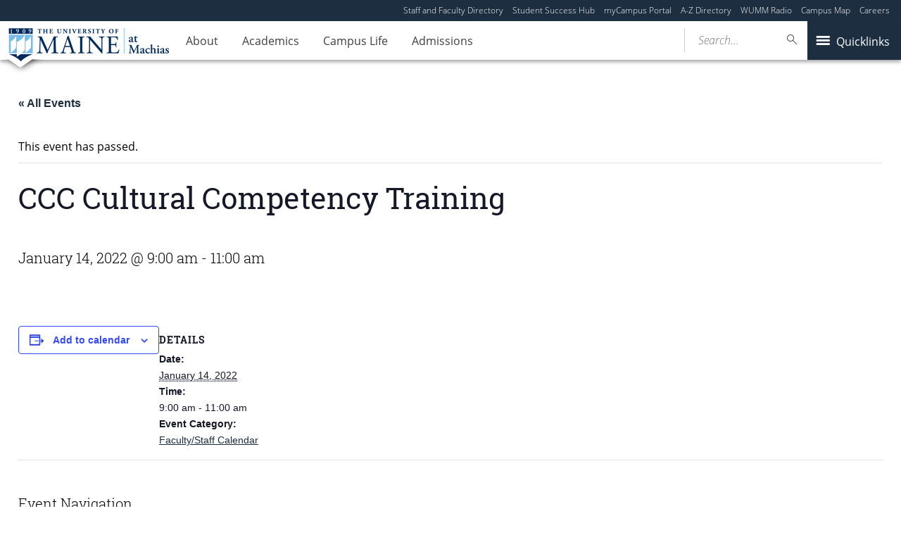

--- FILE ---
content_type: text/html; charset=UTF-8
request_url: https://machias.edu/event/ccc-cultural-competency-training-2/
body_size: 19006
content:
<!DOCTYPE html>
<!--[if IE 8 ]><html class="ie8 no-js" lang="en-US"><![endif]-->
<!--[if IE 9 ]><html class="ie9 no-js" lang="en-US"><![endif]-->
 <!--[if (gt IE 9)|!(IE)]><!--><html class="no-js" lang="en-US"><!--<![endif]-->
	<head>
		<meta charset="utf-8"> <!-- added in code snippets -->

		<meta http-equiv="x-ua-compatible" content="ie=edge">
		<meta name="viewport" content="width=device-width, initial-scale=1">
		<link rel='stylesheet' id='tribe-events-views-v2-bootstrap-datepicker-styles-css' href='https://machias.edu/wp-content/plugins/the-events-calendar/vendor/bootstrap-datepicker/css/bootstrap-datepicker.standalone.min.css?ver=6.15.11' type='text/css' media='all' />
<link rel='stylesheet' id='tec-variables-skeleton-css' href='https://machias.edu/wp-content/plugins/the-events-calendar/common/build/css/variables-skeleton.css?ver=6.9.10' type='text/css' media='all' />
<link rel='stylesheet' id='tribe-common-skeleton-style-css' href='https://machias.edu/wp-content/plugins/the-events-calendar/common/build/css/common-skeleton.css?ver=6.9.10' type='text/css' media='all' />
<link rel='stylesheet' id='tribe-tooltipster-css-css' href='https://machias.edu/wp-content/plugins/the-events-calendar/common/vendor/tooltipster/tooltipster.bundle.min.css?ver=6.9.10' type='text/css' media='all' />
<link rel='stylesheet' id='tribe-events-views-v2-skeleton-css' href='https://machias.edu/wp-content/plugins/the-events-calendar/build/css/views-skeleton.css?ver=6.15.11' type='text/css' media='all' />
<link rel='stylesheet' id='tec-variables-full-css' href='https://machias.edu/wp-content/plugins/the-events-calendar/common/build/css/variables-full.css?ver=6.9.10' type='text/css' media='all' />
<link rel='stylesheet' id='tribe-common-full-style-css' href='https://machias.edu/wp-content/plugins/the-events-calendar/common/build/css/common-full.css?ver=6.9.10' type='text/css' media='all' />
<link rel='stylesheet' id='tribe-events-views-v2-full-css' href='https://machias.edu/wp-content/plugins/the-events-calendar/build/css/views-full.css?ver=6.15.11' type='text/css' media='all' />
<link rel='stylesheet' id='tribe-events-views-v2-print-css' href='https://machias.edu/wp-content/plugins/the-events-calendar/build/css/views-print.css?ver=6.15.11' type='text/css' media='print' />
<link rel='stylesheet' id='tribe-events-pro-views-v2-print-css' href='https://machias.edu/wp-content/plugins/events-calendar-pro/build/css/views-print.css?ver=7.7.10' type='text/css' media='print' />
<meta name='robots' content='index, follow, max-image-preview:large, max-snippet:-1, max-video-preview:-1' />
	<style>img:is([sizes="auto" i], [sizes^="auto," i]) { contain-intrinsic-size: 3000px 1500px }</style>
	
	<!-- This site is optimized with the Yoast SEO plugin v23.8 - https://yoast.com/wordpress/plugins/seo/ -->
	<title>CCC Cultural Competency Training - University of Maine at Machias</title>
	<link rel="canonical" href="https://machias.edu/event/ccc-cultural-competency-training-2/" />
	<meta property="og:locale" content="en_US" />
	<meta property="og:type" content="article" />
	<meta property="og:title" content="CCC Cultural Competency Training - University of Maine at Machias" />
	<meta property="og:url" content="https://machias.edu/event/ccc-cultural-competency-training-2/" />
	<meta property="og:site_name" content="University of Maine at Machias" />
	<meta property="article:modified_time" content="2022-01-13T21:20:24+00:00" />
	<meta name="twitter:card" content="summary_large_image" />
	<script type="application/ld+json" class="yoast-schema-graph">{"@context":"https://schema.org","@graph":[{"@type":"WebPage","@id":"https://machias.edu/event/ccc-cultural-competency-training-2/","url":"https://machias.edu/event/ccc-cultural-competency-training-2/","name":"CCC Cultural Competency Training - University of Maine at Machias","isPartOf":{"@id":"https://machias.edu/#website"},"datePublished":"2022-01-11T20:39:36+00:00","dateModified":"2022-01-13T21:20:24+00:00","breadcrumb":{"@id":"https://machias.edu/event/ccc-cultural-competency-training-2/#breadcrumb"},"inLanguage":"en-US","potentialAction":[{"@type":"ReadAction","target":["https://machias.edu/event/ccc-cultural-competency-training-2/"]}]},{"@type":"BreadcrumbList","@id":"https://machias.edu/event/ccc-cultural-competency-training-2/#breadcrumb","itemListElement":[{"@type":"ListItem","position":1,"name":"Home","item":"https://machias.edu/"},{"@type":"ListItem","position":2,"name":"Events","item":"https://machias.edu/events/"},{"@type":"ListItem","position":3,"name":"CCC Cultural Competency Training"}]},{"@type":"WebSite","@id":"https://machias.edu/#website","url":"https://machias.edu/","name":"University of Maine at Machias","description":"University of Maine at Machias","potentialAction":[{"@type":"SearchAction","target":{"@type":"EntryPoint","urlTemplate":"https://machias.edu/?s={search_term_string}"},"query-input":{"@type":"PropertyValueSpecification","valueRequired":true,"valueName":"search_term_string"}}],"inLanguage":"en-US"},{"@type":"Event","name":"CCC Cultural Competency Training","description":"","url":"https://machias.edu/event/ccc-cultural-competency-training-2/","eventAttendanceMode":"https://schema.org/OfflineEventAttendanceMode","eventStatus":"https://schema.org/EventScheduled","startDate":"2022-01-14T09:00:00-05:00","endDate":"2022-01-14T11:00:00-05:00","@id":"https://machias.edu/event/ccc-cultural-competency-training-2/#event","mainEntityOfPage":{"@id":"https://machias.edu/event/ccc-cultural-competency-training-2/"}}]}</script>
	<!-- / Yoast SEO plugin. -->


<link rel='dns-prefetch' href='//connect.facebook.net' />
<link rel='dns-prefetch' href='//maps.googleapis.com' />
<link rel='dns-prefetch' href='//ajax.googleapis.com' />
<link rel='dns-prefetch' href='//use.typekit.net' />
		<!-- This site uses the Google Analytics by MonsterInsights plugin v9.2.1 - Using Analytics tracking - https://www.monsterinsights.com/ -->
							<script src="//www.googletagmanager.com/gtag/js?id=G-TLW9HC539W"  data-cfasync="false" data-wpfc-render="false" type="text/javascript" async></script>
			<script data-cfasync="false" data-wpfc-render="false" type="text/javascript">
				var mi_version = '9.2.1';
				var mi_track_user = true;
				var mi_no_track_reason = '';
								var MonsterInsightsDefaultLocations = {"page_location":"https:\/\/machias.edu\/event\/ccc-cultural-competency-training-2\/"};
				if ( typeof MonsterInsightsPrivacyGuardFilter === 'function' ) {
					var MonsterInsightsLocations = (typeof MonsterInsightsExcludeQuery === 'object') ? MonsterInsightsPrivacyGuardFilter( MonsterInsightsExcludeQuery ) : MonsterInsightsPrivacyGuardFilter( MonsterInsightsDefaultLocations );
				} else {
					var MonsterInsightsLocations = (typeof MonsterInsightsExcludeQuery === 'object') ? MonsterInsightsExcludeQuery : MonsterInsightsDefaultLocations;
				}

								var disableStrs = [
										'ga-disable-G-TLW9HC539W',
									];

				/* Function to detect opted out users */
				function __gtagTrackerIsOptedOut() {
					for (var index = 0; index < disableStrs.length; index++) {
						if (document.cookie.indexOf(disableStrs[index] + '=true') > -1) {
							return true;
						}
					}

					return false;
				}

				/* Disable tracking if the opt-out cookie exists. */
				if (__gtagTrackerIsOptedOut()) {
					for (var index = 0; index < disableStrs.length; index++) {
						window[disableStrs[index]] = true;
					}
				}

				/* Opt-out function */
				function __gtagTrackerOptout() {
					for (var index = 0; index < disableStrs.length; index++) {
						document.cookie = disableStrs[index] + '=true; expires=Thu, 31 Dec 2099 23:59:59 UTC; path=/';
						window[disableStrs[index]] = true;
					}
				}

				if ('undefined' === typeof gaOptout) {
					function gaOptout() {
						__gtagTrackerOptout();
					}
				}
								window.dataLayer = window.dataLayer || [];

				window.MonsterInsightsDualTracker = {
					helpers: {},
					trackers: {},
				};
				if (mi_track_user) {
					function __gtagDataLayer() {
						dataLayer.push(arguments);
					}

					function __gtagTracker(type, name, parameters) {
						if (!parameters) {
							parameters = {};
						}

						if (parameters.send_to) {
							__gtagDataLayer.apply(null, arguments);
							return;
						}

						if (type === 'event') {
														parameters.send_to = monsterinsights_frontend.v4_id;
							var hookName = name;
							if (typeof parameters['event_category'] !== 'undefined') {
								hookName = parameters['event_category'] + ':' + name;
							}

							if (typeof MonsterInsightsDualTracker.trackers[hookName] !== 'undefined') {
								MonsterInsightsDualTracker.trackers[hookName](parameters);
							} else {
								__gtagDataLayer('event', name, parameters);
							}
							
						} else {
							__gtagDataLayer.apply(null, arguments);
						}
					}

					__gtagTracker('js', new Date());
					__gtagTracker('set', {
						'developer_id.dZGIzZG': true,
											});
					if ( MonsterInsightsLocations.page_location ) {
						__gtagTracker('set', MonsterInsightsLocations);
					}
										__gtagTracker('config', 'G-TLW9HC539W', {"forceSSL":"true"} );
															window.gtag = __gtagTracker;										(function () {
						/* https://developers.google.com/analytics/devguides/collection/analyticsjs/ */
						/* ga and __gaTracker compatibility shim. */
						var noopfn = function () {
							return null;
						};
						var newtracker = function () {
							return new Tracker();
						};
						var Tracker = function () {
							return null;
						};
						var p = Tracker.prototype;
						p.get = noopfn;
						p.set = noopfn;
						p.send = function () {
							var args = Array.prototype.slice.call(arguments);
							args.unshift('send');
							__gaTracker.apply(null, args);
						};
						var __gaTracker = function () {
							var len = arguments.length;
							if (len === 0) {
								return;
							}
							var f = arguments[len - 1];
							if (typeof f !== 'object' || f === null || typeof f.hitCallback !== 'function') {
								if ('send' === arguments[0]) {
									var hitConverted, hitObject = false, action;
									if ('event' === arguments[1]) {
										if ('undefined' !== typeof arguments[3]) {
											hitObject = {
												'eventAction': arguments[3],
												'eventCategory': arguments[2],
												'eventLabel': arguments[4],
												'value': arguments[5] ? arguments[5] : 1,
											}
										}
									}
									if ('pageview' === arguments[1]) {
										if ('undefined' !== typeof arguments[2]) {
											hitObject = {
												'eventAction': 'page_view',
												'page_path': arguments[2],
											}
										}
									}
									if (typeof arguments[2] === 'object') {
										hitObject = arguments[2];
									}
									if (typeof arguments[5] === 'object') {
										Object.assign(hitObject, arguments[5]);
									}
									if ('undefined' !== typeof arguments[1].hitType) {
										hitObject = arguments[1];
										if ('pageview' === hitObject.hitType) {
											hitObject.eventAction = 'page_view';
										}
									}
									if (hitObject) {
										action = 'timing' === arguments[1].hitType ? 'timing_complete' : hitObject.eventAction;
										hitConverted = mapArgs(hitObject);
										__gtagTracker('event', action, hitConverted);
									}
								}
								return;
							}

							function mapArgs(args) {
								var arg, hit = {};
								var gaMap = {
									'eventCategory': 'event_category',
									'eventAction': 'event_action',
									'eventLabel': 'event_label',
									'eventValue': 'event_value',
									'nonInteraction': 'non_interaction',
									'timingCategory': 'event_category',
									'timingVar': 'name',
									'timingValue': 'value',
									'timingLabel': 'event_label',
									'page': 'page_path',
									'location': 'page_location',
									'title': 'page_title',
									'referrer' : 'page_referrer',
								};
								for (arg in args) {
																		if (!(!args.hasOwnProperty(arg) || !gaMap.hasOwnProperty(arg))) {
										hit[gaMap[arg]] = args[arg];
									} else {
										hit[arg] = args[arg];
									}
								}
								return hit;
							}

							try {
								f.hitCallback();
							} catch (ex) {
							}
						};
						__gaTracker.create = newtracker;
						__gaTracker.getByName = newtracker;
						__gaTracker.getAll = function () {
							return [];
						};
						__gaTracker.remove = noopfn;
						__gaTracker.loaded = true;
						window['__gaTracker'] = __gaTracker;
					})();
									} else {
										console.log("");
					(function () {
						function __gtagTracker() {
							return null;
						}

						window['__gtagTracker'] = __gtagTracker;
						window['gtag'] = __gtagTracker;
					})();
									}
			</script>
				<!-- / Google Analytics by MonsterInsights -->
		<script type="text/javascript">
/* <![CDATA[ */
window._wpemojiSettings = {"baseUrl":"https:\/\/s.w.org\/images\/core\/emoji\/16.0.1\/72x72\/","ext":".png","svgUrl":"https:\/\/s.w.org\/images\/core\/emoji\/16.0.1\/svg\/","svgExt":".svg","source":{"concatemoji":"https:\/\/machias.edu\/wp-includes\/js\/wp-emoji-release.min.js?ver=6.8.3"}};
/*! This file is auto-generated */
!function(s,n){var o,i,e;function c(e){try{var t={supportTests:e,timestamp:(new Date).valueOf()};sessionStorage.setItem(o,JSON.stringify(t))}catch(e){}}function p(e,t,n){e.clearRect(0,0,e.canvas.width,e.canvas.height),e.fillText(t,0,0);var t=new Uint32Array(e.getImageData(0,0,e.canvas.width,e.canvas.height).data),a=(e.clearRect(0,0,e.canvas.width,e.canvas.height),e.fillText(n,0,0),new Uint32Array(e.getImageData(0,0,e.canvas.width,e.canvas.height).data));return t.every(function(e,t){return e===a[t]})}function u(e,t){e.clearRect(0,0,e.canvas.width,e.canvas.height),e.fillText(t,0,0);for(var n=e.getImageData(16,16,1,1),a=0;a<n.data.length;a++)if(0!==n.data[a])return!1;return!0}function f(e,t,n,a){switch(t){case"flag":return n(e,"\ud83c\udff3\ufe0f\u200d\u26a7\ufe0f","\ud83c\udff3\ufe0f\u200b\u26a7\ufe0f")?!1:!n(e,"\ud83c\udde8\ud83c\uddf6","\ud83c\udde8\u200b\ud83c\uddf6")&&!n(e,"\ud83c\udff4\udb40\udc67\udb40\udc62\udb40\udc65\udb40\udc6e\udb40\udc67\udb40\udc7f","\ud83c\udff4\u200b\udb40\udc67\u200b\udb40\udc62\u200b\udb40\udc65\u200b\udb40\udc6e\u200b\udb40\udc67\u200b\udb40\udc7f");case"emoji":return!a(e,"\ud83e\udedf")}return!1}function g(e,t,n,a){var r="undefined"!=typeof WorkerGlobalScope&&self instanceof WorkerGlobalScope?new OffscreenCanvas(300,150):s.createElement("canvas"),o=r.getContext("2d",{willReadFrequently:!0}),i=(o.textBaseline="top",o.font="600 32px Arial",{});return e.forEach(function(e){i[e]=t(o,e,n,a)}),i}function t(e){var t=s.createElement("script");t.src=e,t.defer=!0,s.head.appendChild(t)}"undefined"!=typeof Promise&&(o="wpEmojiSettingsSupports",i=["flag","emoji"],n.supports={everything:!0,everythingExceptFlag:!0},e=new Promise(function(e){s.addEventListener("DOMContentLoaded",e,{once:!0})}),new Promise(function(t){var n=function(){try{var e=JSON.parse(sessionStorage.getItem(o));if("object"==typeof e&&"number"==typeof e.timestamp&&(new Date).valueOf()<e.timestamp+604800&&"object"==typeof e.supportTests)return e.supportTests}catch(e){}return null}();if(!n){if("undefined"!=typeof Worker&&"undefined"!=typeof OffscreenCanvas&&"undefined"!=typeof URL&&URL.createObjectURL&&"undefined"!=typeof Blob)try{var e="postMessage("+g.toString()+"("+[JSON.stringify(i),f.toString(),p.toString(),u.toString()].join(",")+"));",a=new Blob([e],{type:"text/javascript"}),r=new Worker(URL.createObjectURL(a),{name:"wpTestEmojiSupports"});return void(r.onmessage=function(e){c(n=e.data),r.terminate(),t(n)})}catch(e){}c(n=g(i,f,p,u))}t(n)}).then(function(e){for(var t in e)n.supports[t]=e[t],n.supports.everything=n.supports.everything&&n.supports[t],"flag"!==t&&(n.supports.everythingExceptFlag=n.supports.everythingExceptFlag&&n.supports[t]);n.supports.everythingExceptFlag=n.supports.everythingExceptFlag&&!n.supports.flag,n.DOMReady=!1,n.readyCallback=function(){n.DOMReady=!0}}).then(function(){return e}).then(function(){var e;n.supports.everything||(n.readyCallback(),(e=n.source||{}).concatemoji?t(e.concatemoji):e.wpemoji&&e.twemoji&&(t(e.twemoji),t(e.wpemoji)))}))}((window,document),window._wpemojiSettings);
/* ]]> */
</script>
<link rel='stylesheet' id='tribe-events-full-pro-calendar-style-css' href='https://machias.edu/wp-content/plugins/events-calendar-pro/build/css/tribe-events-pro-full.css?ver=7.7.10' type='text/css' media='all' />
<link rel='stylesheet' id='tribe-events-virtual-skeleton-css' href='https://machias.edu/wp-content/plugins/events-calendar-pro/build/css/events-virtual-skeleton.css?ver=7.7.10' type='text/css' media='all' />
<link rel='stylesheet' id='tribe-events-virtual-full-css' href='https://machias.edu/wp-content/plugins/events-calendar-pro/build/css/events-virtual-full.css?ver=7.7.10' type='text/css' media='all' />
<link rel='stylesheet' id='tribe-events-virtual-single-skeleton-css' href='https://machias.edu/wp-content/plugins/events-calendar-pro/build/css/events-virtual-single-skeleton.css?ver=7.7.10' type='text/css' media='all' />
<link rel='stylesheet' id='tribe-events-virtual-single-full-css' href='https://machias.edu/wp-content/plugins/events-calendar-pro/build/css/events-virtual-single-full.css?ver=7.7.10' type='text/css' media='all' />
<link rel='stylesheet' id='tec-events-pro-single-css' href='https://machias.edu/wp-content/plugins/events-calendar-pro/build/css/events-single.css?ver=7.7.10' type='text/css' media='all' />
<link rel='stylesheet' id='tribe-events-calendar-pro-style-css' href='https://machias.edu/wp-content/plugins/events-calendar-pro/build/css/tribe-events-pro-full.css?ver=7.7.10' type='text/css' media='all' />
<link rel='stylesheet' id='tribe-events-pro-mini-calendar-block-styles-css' href='https://machias.edu/wp-content/plugins/events-calendar-pro/build/css/tribe-events-pro-mini-calendar-block.css?ver=7.7.10' type='text/css' media='all' />
<link rel='stylesheet' id='tribe-events-v2-single-skeleton-css' href='https://machias.edu/wp-content/plugins/the-events-calendar/build/css/tribe-events-single-skeleton.css?ver=6.15.11' type='text/css' media='all' />
<link rel='stylesheet' id='tribe-events-v2-single-skeleton-full-css' href='https://machias.edu/wp-content/plugins/the-events-calendar/build/css/tribe-events-single-full.css?ver=6.15.11' type='text/css' media='all' />
<link rel='stylesheet' id='tribe-events-virtual-single-v2-skeleton-css' href='https://machias.edu/wp-content/plugins/events-calendar-pro/build/css/events-virtual-single-v2-skeleton.css?ver=7.7.10' type='text/css' media='all' />
<link rel='stylesheet' id='tribe-events-virtual-single-v2-full-css' href='https://machias.edu/wp-content/plugins/events-calendar-pro/build/css/events-virtual-single-v2-full.css?ver=7.7.10' type='text/css' media='all' />
<link rel='stylesheet' id='tec-events-pro-single-style-css' href='https://machias.edu/wp-content/plugins/events-calendar-pro/build/css/custom-tables-v1/single.css?ver=7.7.10' type='text/css' media='all' />
<style id='wp-emoji-styles-inline-css' type='text/css'>

	img.wp-smiley, img.emoji {
		display: inline !important;
		border: none !important;
		box-shadow: none !important;
		height: 1em !important;
		width: 1em !important;
		margin: 0 0.07em !important;
		vertical-align: -0.1em !important;
		background: none !important;
		padding: 0 !important;
	}
</style>
<link rel='stylesheet' id='wp-block-library-css' href='https://machias.edu/wp-includes/css/dist/block-library/style.min.css?ver=6.8.3' type='text/css' media='all' />
<style id='classic-theme-styles-inline-css' type='text/css'>
/*! This file is auto-generated */
.wp-block-button__link{color:#fff;background-color:#32373c;border-radius:9999px;box-shadow:none;text-decoration:none;padding:calc(.667em + 2px) calc(1.333em + 2px);font-size:1.125em}.wp-block-file__button{background:#32373c;color:#fff;text-decoration:none}
</style>
<style id='ums-post-picker-ums-post-picker-style-inline-css' type='text/css'>
.wp-block-ums-post-picker-ums-post-picker{padding:2px}.editor-styles-wrapper code{line-break:anywhere;white-space:break-spaces!important}
.ums-site-search-wrapper{position:relative}.ums-site-search-results{border:1px solid #e0e0e0;border-radius:4px;border-top:0 solid #e0e0e0;box-shadow:0 4px 8px rgba(0,0,0,.2);left:0;max-height:400px;overflow:auto;position:absolute;width:100%;z-index:1001}.ums-site-search-result{background-color:#fff;border-bottom:1px solid #e0e0e0;padding:8px 12px;transition:all .2s ease}.ums-site-search-result .siteUrl{font-family:monospace;font-size:70%}.ums-site-search-result:focus,.ums-site-search-result:hover{background-color:var(--wp-components-color-accent,var(--wp-admin-theme-color,#020404));color:var(--wp-components-color-accent-inverted,#fff);cursor:pointer}.ums-site-search-loading{background-color:#fff;color:#757575;font-style:italic;padding:8px 12px}
.upp-help-modal{max-width:800px;width:90%}.upp-help-modal p *,.upp-help-modal table *{font-size:10px!important}.upp-help-modal .components-modal__header{border-bottom:1px solid #e0e0e0}.upp-help-modal h1,.upp-help-modal h2,.upp-help-modal h3{margin-bottom:16px;margin-top:24px}.upp-help-modal p{margin-bottom:16px}.upp-help-modal code{background:#f0f0f0;border-radius:3px;padding:2px 4px}.upp-help-modal pre{background:#f5f5f5;border-radius:4px;overflow-x:auto;padding:16px}.upp-help-modal table{border-collapse:collapse;margin-bottom:16px;width:100%}.upp-help-modal table td,.upp-help-modal table th{border:1px solid #ddd;padding:8px;text-align:left}.upp-help-modal table th{background-color:#f5f5f5}

</style>
<style id='ums-ums-class-search-form-style-inline-css' type='text/css'>
.wp-block-ums-ucs-form{background-color:#21759b;color:#fff;padding:2px}

</style>
<style id='ums-ums-class-search-results-style-inline-css' type='text/css'>
.wp-block-ums-ucs-results{background-color:#21759b;color:#fff;padding:2px}

</style>
<style id='global-styles-inline-css' type='text/css'>
:root{--wp--preset--aspect-ratio--square: 1;--wp--preset--aspect-ratio--4-3: 4/3;--wp--preset--aspect-ratio--3-4: 3/4;--wp--preset--aspect-ratio--3-2: 3/2;--wp--preset--aspect-ratio--2-3: 2/3;--wp--preset--aspect-ratio--16-9: 16/9;--wp--preset--aspect-ratio--9-16: 9/16;--wp--preset--color--black: #000000;--wp--preset--color--cyan-bluish-gray: #abb8c3;--wp--preset--color--white: #ffffff;--wp--preset--color--pale-pink: #f78da7;--wp--preset--color--vivid-red: #cf2e2e;--wp--preset--color--luminous-vivid-orange: #ff6900;--wp--preset--color--luminous-vivid-amber: #fcb900;--wp--preset--color--light-green-cyan: #7bdcb5;--wp--preset--color--vivid-green-cyan: #00d084;--wp--preset--color--pale-cyan-blue: #8ed1fc;--wp--preset--color--vivid-cyan-blue: #0693e3;--wp--preset--color--vivid-purple: #9b51e0;--wp--preset--gradient--vivid-cyan-blue-to-vivid-purple: linear-gradient(135deg,rgba(6,147,227,1) 0%,rgb(155,81,224) 100%);--wp--preset--gradient--light-green-cyan-to-vivid-green-cyan: linear-gradient(135deg,rgb(122,220,180) 0%,rgb(0,208,130) 100%);--wp--preset--gradient--luminous-vivid-amber-to-luminous-vivid-orange: linear-gradient(135deg,rgba(252,185,0,1) 0%,rgba(255,105,0,1) 100%);--wp--preset--gradient--luminous-vivid-orange-to-vivid-red: linear-gradient(135deg,rgba(255,105,0,1) 0%,rgb(207,46,46) 100%);--wp--preset--gradient--very-light-gray-to-cyan-bluish-gray: linear-gradient(135deg,rgb(238,238,238) 0%,rgb(169,184,195) 100%);--wp--preset--gradient--cool-to-warm-spectrum: linear-gradient(135deg,rgb(74,234,220) 0%,rgb(151,120,209) 20%,rgb(207,42,186) 40%,rgb(238,44,130) 60%,rgb(251,105,98) 80%,rgb(254,248,76) 100%);--wp--preset--gradient--blush-light-purple: linear-gradient(135deg,rgb(255,206,236) 0%,rgb(152,150,240) 100%);--wp--preset--gradient--blush-bordeaux: linear-gradient(135deg,rgb(254,205,165) 0%,rgb(254,45,45) 50%,rgb(107,0,62) 100%);--wp--preset--gradient--luminous-dusk: linear-gradient(135deg,rgb(255,203,112) 0%,rgb(199,81,192) 50%,rgb(65,88,208) 100%);--wp--preset--gradient--pale-ocean: linear-gradient(135deg,rgb(255,245,203) 0%,rgb(182,227,212) 50%,rgb(51,167,181) 100%);--wp--preset--gradient--electric-grass: linear-gradient(135deg,rgb(202,248,128) 0%,rgb(113,206,126) 100%);--wp--preset--gradient--midnight: linear-gradient(135deg,rgb(2,3,129) 0%,rgb(40,116,252) 100%);--wp--preset--font-size--small: 13px;--wp--preset--font-size--medium: 20px;--wp--preset--font-size--large: 36px;--wp--preset--font-size--x-large: 42px;--wp--preset--spacing--20: 0.44rem;--wp--preset--spacing--30: 0.67rem;--wp--preset--spacing--40: 1rem;--wp--preset--spacing--50: 1.5rem;--wp--preset--spacing--60: 2.25rem;--wp--preset--spacing--70: 3.38rem;--wp--preset--spacing--80: 5.06rem;--wp--preset--shadow--natural: 6px 6px 9px rgba(0, 0, 0, 0.2);--wp--preset--shadow--deep: 12px 12px 50px rgba(0, 0, 0, 0.4);--wp--preset--shadow--sharp: 6px 6px 0px rgba(0, 0, 0, 0.2);--wp--preset--shadow--outlined: 6px 6px 0px -3px rgba(255, 255, 255, 1), 6px 6px rgba(0, 0, 0, 1);--wp--preset--shadow--crisp: 6px 6px 0px rgba(0, 0, 0, 1);}:where(.is-layout-flex){gap: 0.5em;}:where(.is-layout-grid){gap: 0.5em;}body .is-layout-flex{display: flex;}.is-layout-flex{flex-wrap: wrap;align-items: center;}.is-layout-flex > :is(*, div){margin: 0;}body .is-layout-grid{display: grid;}.is-layout-grid > :is(*, div){margin: 0;}:where(.wp-block-columns.is-layout-flex){gap: 2em;}:where(.wp-block-columns.is-layout-grid){gap: 2em;}:where(.wp-block-post-template.is-layout-flex){gap: 1.25em;}:where(.wp-block-post-template.is-layout-grid){gap: 1.25em;}.has-black-color{color: var(--wp--preset--color--black) !important;}.has-cyan-bluish-gray-color{color: var(--wp--preset--color--cyan-bluish-gray) !important;}.has-white-color{color: var(--wp--preset--color--white) !important;}.has-pale-pink-color{color: var(--wp--preset--color--pale-pink) !important;}.has-vivid-red-color{color: var(--wp--preset--color--vivid-red) !important;}.has-luminous-vivid-orange-color{color: var(--wp--preset--color--luminous-vivid-orange) !important;}.has-luminous-vivid-amber-color{color: var(--wp--preset--color--luminous-vivid-amber) !important;}.has-light-green-cyan-color{color: var(--wp--preset--color--light-green-cyan) !important;}.has-vivid-green-cyan-color{color: var(--wp--preset--color--vivid-green-cyan) !important;}.has-pale-cyan-blue-color{color: var(--wp--preset--color--pale-cyan-blue) !important;}.has-vivid-cyan-blue-color{color: var(--wp--preset--color--vivid-cyan-blue) !important;}.has-vivid-purple-color{color: var(--wp--preset--color--vivid-purple) !important;}.has-black-background-color{background-color: var(--wp--preset--color--black) !important;}.has-cyan-bluish-gray-background-color{background-color: var(--wp--preset--color--cyan-bluish-gray) !important;}.has-white-background-color{background-color: var(--wp--preset--color--white) !important;}.has-pale-pink-background-color{background-color: var(--wp--preset--color--pale-pink) !important;}.has-vivid-red-background-color{background-color: var(--wp--preset--color--vivid-red) !important;}.has-luminous-vivid-orange-background-color{background-color: var(--wp--preset--color--luminous-vivid-orange) !important;}.has-luminous-vivid-amber-background-color{background-color: var(--wp--preset--color--luminous-vivid-amber) !important;}.has-light-green-cyan-background-color{background-color: var(--wp--preset--color--light-green-cyan) !important;}.has-vivid-green-cyan-background-color{background-color: var(--wp--preset--color--vivid-green-cyan) !important;}.has-pale-cyan-blue-background-color{background-color: var(--wp--preset--color--pale-cyan-blue) !important;}.has-vivid-cyan-blue-background-color{background-color: var(--wp--preset--color--vivid-cyan-blue) !important;}.has-vivid-purple-background-color{background-color: var(--wp--preset--color--vivid-purple) !important;}.has-black-border-color{border-color: var(--wp--preset--color--black) !important;}.has-cyan-bluish-gray-border-color{border-color: var(--wp--preset--color--cyan-bluish-gray) !important;}.has-white-border-color{border-color: var(--wp--preset--color--white) !important;}.has-pale-pink-border-color{border-color: var(--wp--preset--color--pale-pink) !important;}.has-vivid-red-border-color{border-color: var(--wp--preset--color--vivid-red) !important;}.has-luminous-vivid-orange-border-color{border-color: var(--wp--preset--color--luminous-vivid-orange) !important;}.has-luminous-vivid-amber-border-color{border-color: var(--wp--preset--color--luminous-vivid-amber) !important;}.has-light-green-cyan-border-color{border-color: var(--wp--preset--color--light-green-cyan) !important;}.has-vivid-green-cyan-border-color{border-color: var(--wp--preset--color--vivid-green-cyan) !important;}.has-pale-cyan-blue-border-color{border-color: var(--wp--preset--color--pale-cyan-blue) !important;}.has-vivid-cyan-blue-border-color{border-color: var(--wp--preset--color--vivid-cyan-blue) !important;}.has-vivid-purple-border-color{border-color: var(--wp--preset--color--vivid-purple) !important;}.has-vivid-cyan-blue-to-vivid-purple-gradient-background{background: var(--wp--preset--gradient--vivid-cyan-blue-to-vivid-purple) !important;}.has-light-green-cyan-to-vivid-green-cyan-gradient-background{background: var(--wp--preset--gradient--light-green-cyan-to-vivid-green-cyan) !important;}.has-luminous-vivid-amber-to-luminous-vivid-orange-gradient-background{background: var(--wp--preset--gradient--luminous-vivid-amber-to-luminous-vivid-orange) !important;}.has-luminous-vivid-orange-to-vivid-red-gradient-background{background: var(--wp--preset--gradient--luminous-vivid-orange-to-vivid-red) !important;}.has-very-light-gray-to-cyan-bluish-gray-gradient-background{background: var(--wp--preset--gradient--very-light-gray-to-cyan-bluish-gray) !important;}.has-cool-to-warm-spectrum-gradient-background{background: var(--wp--preset--gradient--cool-to-warm-spectrum) !important;}.has-blush-light-purple-gradient-background{background: var(--wp--preset--gradient--blush-light-purple) !important;}.has-blush-bordeaux-gradient-background{background: var(--wp--preset--gradient--blush-bordeaux) !important;}.has-luminous-dusk-gradient-background{background: var(--wp--preset--gradient--luminous-dusk) !important;}.has-pale-ocean-gradient-background{background: var(--wp--preset--gradient--pale-ocean) !important;}.has-electric-grass-gradient-background{background: var(--wp--preset--gradient--electric-grass) !important;}.has-midnight-gradient-background{background: var(--wp--preset--gradient--midnight) !important;}.has-small-font-size{font-size: var(--wp--preset--font-size--small) !important;}.has-medium-font-size{font-size: var(--wp--preset--font-size--medium) !important;}.has-large-font-size{font-size: var(--wp--preset--font-size--large) !important;}.has-x-large-font-size{font-size: var(--wp--preset--font-size--x-large) !important;}
:where(.wp-block-post-template.is-layout-flex){gap: 1.25em;}:where(.wp-block-post-template.is-layout-grid){gap: 1.25em;}
:where(.wp-block-columns.is-layout-flex){gap: 2em;}:where(.wp-block-columns.is-layout-grid){gap: 2em;}
:root :where(.wp-block-pullquote){font-size: 1.5em;line-height: 1.6;}
</style>
<link rel='stylesheet' id='map_styles-css' href='https://machias.edu/wp-content/plugins/um-maps-cpt/src/assets/css/maps.min.css?ver=1.5.5' type='text/css' media='all' />
<link rel='stylesheet' id='jquery-ui-css-css' href='//ajax.googleapis.com/ajax/libs/jqueryui/1.8.2/themes/smoothness/jquery-ui.css?ver=6.8.3' type='text/css' media='all' />
<link rel='stylesheet' id='UMSClassSearchAPIWPPluginSearchResultsStyleSheet-css' href='https://machias.edu/wp-content/plugins/ums-class-search/assets/css/searchResults.css?ver=6.8.3' type='text/css' media='all' />
<link rel='stylesheet' id='UMSClassSearchAPIWPPluginSearchFormStyleSheet-css' href='https://machias.edu/wp-content/plugins/ums-class-search/assets/css/searchForm.css?ver=6.8.3' type='text/css' media='all' />
<link rel='stylesheet' id='ucs-pagination-style-css' href='https://machias.edu/wp-content/plugins/ums-class-search/assets/css/pagination.css?ver=3.0.1' type='text/css' media='all' />
<link rel='stylesheet' id='umaine-css' href='https://machias.edu/wp-content/themes/umaine/assets/css/umaine.min.css?ver=1.0.1' type='text/css' media='screen, handheld, tv, projection' />
<link rel='stylesheet' id='umaine-print-css' href='https://machias.edu/wp-content/themes/umaine/assets/css/umaine-print.min.css?ver=1.0.1' type='text/css' media='print' />
<link rel='stylesheet' id='dashicons-css' href='https://machias.edu/wp-includes/css/dashicons.min.css?ver=6.8.3' type='text/css' media='all' />
<!--[if lte IE 8]>
<link rel='stylesheet' id='umaine-oldie-css' href='https://machias.edu/wp-content/themes/umaine/assets/css/umaine-oldie.min.css?ver=1.0.1' type='text/css' media='all' />
<![endif]-->
<link rel='stylesheet' id='umaine-ecp-css' href='https://machias.edu/wp-content/themes/umaine/includes/integrations/events-calendar-pro/assets/style.css?ver=1.0.1' type='text/css' media='all' />
<link rel='stylesheet' id='custom-typekit-425251-css' href='https://use.typekit.net/mwk0apy.css?ver=1.1.5' type='text/css' media='all' />
<link rel='stylesheet' id='content-blocks-separator-css' href='https://machias.edu/wp-content/themes/umaine/content-blocks/separator//separator.css?ver=1' type='text/css' media='all' />
<link rel='stylesheet' id='custom-style-css' href='https://machias.edu/wp-content/themes/umaine/content-blocks/menu//menu.css?ver=1' type='text/css' media='all' />
<link rel='stylesheet' id='select2css-css' href='https://machias.edu/wp-content/plugins/Syndicator/bower_components/select2/dist/css/select2.min.css?ver=4.0.0' type='text/css' media='all' />
<link rel='stylesheet' id='tenup-syndicator-css' href='https://machias.edu/wp-content/plugins/Syndicator/assets/css/syndicator.min.css?ver=6.8.3' type='text/css' media='all' />
<style id='kadence-blocks-global-variables-inline-css' type='text/css'>
:root {--global-kb-font-size-sm:clamp(0.8rem, 0.73rem + 0.217vw, 0.9rem);--global-kb-font-size-md:clamp(1.1rem, 0.995rem + 0.326vw, 1.25rem);--global-kb-font-size-lg:clamp(1.75rem, 1.576rem + 0.543vw, 2rem);--global-kb-font-size-xl:clamp(2.25rem, 1.728rem + 1.63vw, 3rem);--global-kb-font-size-xxl:clamp(2.5rem, 1.456rem + 3.26vw, 4rem);--global-kb-font-size-xxxl:clamp(2.75rem, 0.489rem + 7.065vw, 6rem);}:root {--global-palette1: #3182CE;--global-palette2: #2B6CB0;--global-palette3: #1A202C;--global-palette4: #2D3748;--global-palette5: #4A5568;--global-palette6: #718096;--global-palette7: #EDF2F7;--global-palette8: #F7FAFC;--global-palette9: #ffffff;}
</style>
<script type="text/javascript" src="https://machias.edu/wp-includes/js/jquery/jquery.min.js?ver=3.7.1" id="jquery-core-js"></script>
<script type="text/javascript" src="https://machias.edu/wp-includes/js/jquery/jquery-migrate.min.js?ver=3.4.1" id="jquery-migrate-js"></script>
<script type="text/javascript" src="https://machias.edu/wp-content/plugins/the-events-calendar/common/build/js/tribe-common.js?ver=9c44e11f3503a33e9540" id="tribe-common-js"></script>
<script type="text/javascript" src="https://machias.edu/wp-content/plugins/the-events-calendar/build/js/views/breakpoints.js?ver=4208de2df2852e0b91ec" id="tribe-events-views-v2-breakpoints-js"></script>
<script type="text/javascript" src="https://machias.edu/wp-includes/js/jquery/ui/core.min.js?ver=1.13.3" id="jquery-ui-core-js"></script>
<script type="text/javascript" src="https://machias.edu/wp-content/plugins/google-analytics-for-wordpress/assets/js/frontend-gtag.min.js?ver=9.2.1" id="monsterinsights-frontend-script-js" async="async" data-wp-strategy="async"></script>
<script data-cfasync="false" data-wpfc-render="false" type="text/javascript" id='monsterinsights-frontend-script-js-extra'>/* <![CDATA[ */
var monsterinsights_frontend = {"js_events_tracking":"true","download_extensions":"doc,pdf,ppt,zip,xls,docx,pptx,xlsx","inbound_paths":"[]","home_url":"https:\/\/machias.edu","hash_tracking":"false","v4_id":"G-TLW9HC539W"};/* ]]> */
</script>
<script type="text/javascript" src="//maps.googleapis.com/maps/api/js?key=AIzaSyDr4MRIIfPeOHYoqWVVKA5qDBWoXGRXZSU&amp;ver=6.8.3" id="maps-api-js"></script>
<script type="text/javascript" src="https://machias.edu/wp-includes/js/jquery/ui/datepicker.min.js?ver=1.13.3" id="jquery-ui-datepicker-js"></script>
<script type="text/javascript" id="jquery-ui-datepicker-js-after">
/* <![CDATA[ */
jQuery(function(jQuery){jQuery.datepicker.setDefaults({"closeText":"Close","currentText":"Today","monthNames":["January","February","March","April","May","June","July","August","September","October","November","December"],"monthNamesShort":["Jan","Feb","Mar","Apr","May","Jun","Jul","Aug","Sep","Oct","Nov","Dec"],"nextText":"Next","prevText":"Previous","dayNames":["Sunday","Monday","Tuesday","Wednesday","Thursday","Friday","Saturday"],"dayNamesShort":["Sun","Mon","Tue","Wed","Thu","Fri","Sat"],"dayNamesMin":["S","M","T","W","T","F","S"],"dateFormat":"MM d, yy","firstDay":0,"isRTL":false});});
/* ]]> */
</script>
<script type="text/javascript" src="https://machias.edu/wp-content/plugins/ums-class-search/assets/js/umsClassSearchFrontEnd.js?ver=6.8.3" id="UMSClassSearchFrontEndJS-js"></script>
<script type="text/javascript" src="https://machias.edu/wp-content/plugins/ums-class-search/assets/js/umsWebDevToggle.js?ver=6.8.3" id="UMSWebDevToggleDivJS-js"></script>
<script type="text/javascript" src="https://machias.edu/wp-content/themes/umaine/assets/js/vendor/modernizr-custom.js?ver=1.0.1" id="modernizr-js"></script>
<script type="text/javascript" src="https://machias.edu/wp-content/themes/umaine/assets/js/vendor/picturefill.min.js?ver=1.0.1" id="picturefill-js"></script>
<link rel="https://api.w.org/" href="https://machias.edu/wp-json/" /><link rel="alternate" title="JSON" type="application/json" href="https://machias.edu/wp-json/wp/v2/tribe_events/232311" /><link rel="EditURI" type="application/rsd+xml" title="RSD" href="https://machias.edu/xmlrpc.php?rsd" />
<meta name="generator" content="WordPress 6.8.3" />
<link rel='shortlink' href='https://machias.edu/?p=232311' />
<link rel="alternate" title="oEmbed (JSON)" type="application/json+oembed" href="https://machias.edu/wp-json/oembed/1.0/embed?url=https%3A%2F%2Fmachias.edu%2Fevent%2Fccc-cultural-competency-training-2%2F" />
<link rel="alternate" title="oEmbed (XML)" type="text/xml+oembed" href="https://machias.edu/wp-json/oembed/1.0/embed?url=https%3A%2F%2Fmachias.edu%2Fevent%2Fccc-cultural-competency-training-2%2F&#038;format=xml" />
 <style> .ppw-ppf-input-container { background-color: !important; padding: px!important; border-radius: px!important; } .ppw-ppf-input-container div.ppw-ppf-headline { font-size: px!important; font-weight: !important; color: !important; } .ppw-ppf-input-container div.ppw-ppf-desc { font-size: px!important; font-weight: !important; color: !important; } .ppw-ppf-input-container label.ppw-pwd-label { font-size: px!important; font-weight: !important; color: !important; } div.ppwp-wrong-pw-error { font-size: px!important; font-weight: !important; color: #dc3232!important; background: !important; } .ppw-ppf-input-container input[type='submit'] { color: !important; background: !important; } .ppw-ppf-input-container input[type='submit']:hover { color: !important; background: !important; } .ppw-ppf-desc-below { font-size: px!important; font-weight: !important; color: !important; } </style>  <style> .ppw-form { background-color: !important; padding: px!important; border-radius: px!important; } .ppw-headline.ppw-pcp-pf-headline { font-size: px!important; font-weight: !important; color: !important; } .ppw-description.ppw-pcp-pf-desc { font-size: px!important; font-weight: !important; color: !important; } .ppw-pcp-pf-desc-above-btn { display: block; } .ppw-pcp-pf-desc-below-form { font-size: px!important; font-weight: !important; color: !important; } .ppw-input label.ppw-pcp-password-label { font-size: px!important; font-weight: !important; color: !important; } .ppw-form input[type='submit'] { color: !important; background: !important; } .ppw-form input[type='submit']:hover { color: !important; background: !important; } div.ppw-error.ppw-pcp-pf-error-msg { font-size: px!important; font-weight: !important; color: #dc3232!important; background: !important; } </style> <meta name="tec-api-version" content="v1"><meta name="tec-api-origin" content="https://machias.edu"><link rel="alternate" href="https://machias.edu/wp-json/tribe/events/v1/events/232311" /><link type="text/plain" rel="author" href="https://machias.edu/wp-content/themes/umaine/humans.txt" />
<link rel="icon" type="image/x-icon" href="https://machias.edu/wp-content/themes/umaine/assets/images/favicon/favicon.ico" />
        <link rel="apple-touch-icon-precomposed" sizes="57x57" href="https://machias.edu/wp-content/themes/umaine/assets/images/favicon/apple-touch-icon-57x57.png" />
        <link rel="apple-touch-icon-precomposed" sizes="114x114" href="https://machias.edu/wp-content/themes/umaine/assets/images/favicon/apple-touch-icon-114x114.png" />
        <link rel="apple-touch-icon-precomposed" sizes="72x72" href="https://machias.edu/wp-content/themes/umaine/assets/images/favicon/apple-touch-icon-72x72.png" />
        <link rel="apple-touch-icon-precomposed" sizes="144x144" href="https://machias.edu/wp-content/themes/umaine/assets/images/favicon/apple-touch-icon-144x144.png" />
        <link rel="apple-touch-icon-precomposed" sizes="60x60" href="https://machias.edu/wp-content/themes/umaine/assets/images/favicon/apple-touch-icon-60x60.png" />
        <link rel="apple-touch-icon-precomposed" sizes="120x120" href="https://machias.edu/wp-content/themes/umaine/assets/images/favicon/apple-touch-icon-120x120.png" />
        <link rel="apple-touch-icon-precomposed" sizes="76x76" href="https://machias.edu/wp-content/themes/umaine/assets/images/favicon/apple-touch-icon-76x76.png" />
        <link rel="apple-touch-icon-precomposed" sizes="152x152" href="https://machias.edu/wp-content/themes/umaine/assets/images/favicon/apple-touch-icon-152x152.png" />
        <link rel="icon" type="image/png" href="https://machias.edu/wp-content/themes/umaine/assets/images/favicon/favicon-196x196.png" sizes="196x196" />
        <link rel="icon" type="image/png" href="https://machias.edu/wp-content/themes/umaine/assets/images/favicon/favicon-96x96.png" sizes="96x96" />
        <link rel="icon" type="image/png" href="https://machias.edu/wp-content/themes/umaine/assets/images/favicon/favicon-32x32.png" sizes="32x32" />
        <link rel="icon" type="image/png" href="https://machias.edu/wp-content/themes/umaine/assets/images/favicon/favicon-16x16.png" sizes="16x16" />
        <link rel="icon" type="image/png" href="https://machias.edu/wp-content/themes/umaine/assets/images/favicon/favicon-128.png" sizes="128x128" />
        <meta name="application-name" content="The University of Maine"/>
        <meta name="msapplication-TileColor" content="#79bce7" />
        <meta name="msapplication-TileImage" content="https://machias.edu/wp-content/themes/umaine/assets/images/favicon/mstile-144x144.png" />
        <meta name="msapplication-square70x70logo" content="https://machias.edu/wp-content/themes/umaine/assets/images/favicon/mstile-70x70.png" />
        <meta name="msapplication-square150x150logo" content="https://machias.edu/wp-content/themes/umaine/assets/images/favicon/mstile-150x150.png" />
        <meta name="msapplication-wide310x150logo" content="https://machias.edu/wp-content/themes/umaine/assets/images/favicon/mstile-310x150.png" />
        <meta name="msapplication-square310x310logo" content="https://machias.edu/wp-content/themes/umaine/assets/images/favicon/mstile-310x310.png" />
	<link rel="alternate" type="application/json+oembed" href="https://machias.edu/event/ccc-cultural-competency-training-2/embed/" />
<style id="umaine_custom_css">.cta-admiss {
    padding: 5px;
    background-color: #e4ebef;
 color: #0c598e;
text-align: center;
}

.cta-admiss h2 a strong {
    
}


.cta-admiss span a {
    font-size: 1.3rem;
 
    text-decoration: none !important;
}

.cta-admiss span a:hover {

    text-decoration: none !important;
}
</style><script id="umaine_custom_js_for_head">!function(f,b,e,v,n,t,s)
{if(f.fbq)return;n=f.fbq=function(){n.callMethod?
n.callMethod.apply(n,arguments):n.queue.push(arguments)};
if(!f._fbq)f._fbq=n;n.push=n;n.loaded=!0;n.version='2.0';
n.queue=[];t=b.createElement(e);t.async=!0;
t.src=v;s=b.getElementsByTagName(e)[0];
s.parentNode.insertBefore(t,s)}(window,document,'script',
'https://connect.facebook.net/en_US/fbevents.js');
 fbq('init', '2343519079203814'); 
fbq('track', 'PageView');
</script>
<noscript>
 <img height="1" width="1" 
src="https://www.facebook.com/tr?id=2343519079203814&ev=PageView
&noscript=1"/>
</noscript>
<!-- End Facebook Pixel Code -->
<script></script>	</head>
	<body class="wp-singular tribe_events-template-default single single-tribe_events postid-232311 wp-theme-umaine tribe-events-page-template tribe-no-js tribe-filter-live events-single tribe-events-style-full tribe-events-style-theme">

	
	<a class="accessibility-skip" href="#menu-primary-navigation" tabindex="1">Skip to main navigation</a>
	<a class="accessibility-skip" href="#internal-header-menu" tabindex="1">Skip to site navigation</a>
	<a class="accessibility-skip" href="#content" tabindex="1">Skip to content</a>
	<div class="page-wrap">

		
<div class="top-bar-nav">
		<div class="top-bar-nav-container">
			<div class="menu-top-menu-container"><ul id="menu-top-menu" class="menu"><li id="menu-item-5757" class="menu-item menu-item-type-custom menu-item-object-custom menu-item-5757"><a href="https://machias.edu/people/">Staff and Faculty Directory</a></li>
<li id="menu-item-396724" class="menu-item menu-item-type-custom menu-item-object-custom menu-item-396724"><a href="https://machias.edu/studentsuccesshub/">Student Success Hub</a></li>
<li id="menu-item-5758" class="menu-item menu-item-type-custom menu-item-object-custom menu-item-5758"><a href="https://machias.edu/portal/">myCampus Portal</a></li>
<li id="menu-item-5759" class="menu-item menu-item-type-custom menu-item-object-custom menu-item-5759"><a href="https://machias.edu/directory/">A-Z Directory</a></li>
<li id="menu-item-5761" class="menu-item menu-item-type-custom menu-item-object-custom menu-item-5761"><a target="_blank" href="http://wumm.machias.edu:8000/wumm">WUMM Radio</a></li>
<li id="menu-item-7935" class="menu-item menu-item-type-custom menu-item-object-custom menu-item-7935"><a href="https://machias.edu/campus-life/campus-mapdirections/">Campus Map</a></li>
<li id="menu-item-168107" class="menu-item menu-item-type-custom menu-item-object-custom menu-item-168107"><a href="https://machias.edu/human-resources/employment/">Careers</a></li>
</ul></div>		</div>
</div>
		
		
		<header id="main-header" class="top-bar" role="banner">

	  	<div class="header-container">
	  		
                <a href="https://machias.edu" class="umaine-logo-link logo- umaine-machias" rel="home"><img srcset="https://machias.edu/wp-content/themes/umaine/assets/images/umm-logo.png 1x, https://machias.edu/wp-content/themes/umaine/assets/images/umm-logo@2x.png 2x" alt="Link to University of Maine homepage" class="umaine-logo"></a>
                            <span class="minimal-site-heading"><span class="site-name">University of Maine at Machias</span></span>
            
            <div class="header-menu-wrapper">
					
<nav id="menu-primary-navigation" class="menu primary-site-nav  umm" role="navigation" tabindex="-1"><ul><li id="menu-item-5598" class="about-nav primary-nav-item menu-item menu-item-type-custom menu-item-object-custom menu-item-has-children menu-item-5598"><a href="https://machias.edu/about-umm/">About</a>
<div class="dropdown">
	<ul>
	<li id="menu-item-5601" class="menu-item menu-item-type-custom menu-item-object-custom menu-item-has-children menu-item-5601"><a href="https://machias.edu/about-umm/">About UMM</a>
	<ul class="sub-menu">
		<li id="menu-item-5606" class="menu-item menu-item-type-custom menu-item-object-custom menu-item-5606"><a href="https://machias.edu/about-umm/office-of-the-president/">Office of the President</a></li>
		<li id="menu-item-5607" class="menu-item menu-item-type-custom menu-item-object-custom menu-item-5607"><a href="https://machias.edu/head-of-campus/">Dean and Campus Director</a></li>
		<li id="menu-item-5608" class="menu-item menu-item-type-custom menu-item-object-custom menu-item-5608"><a href="https://machias.edu/about-umm/umm-facts/">UMaine Machias Facts</a></li>
		<li id="menu-item-178888" class="menu-item menu-item-type-post_type menu-item-object-page menu-item-178888"><a href="https://machias.edu/about-umm-1/umm-land-acknowledgement/">Land Acknowledgement</a></li>
		<li id="menu-item-5612" class="menu-item menu-item-type-custom menu-item-object-custom menu-item-5612"><a href="https://machias.edu/campus-life/campus-mapdirections/">Campus Map / Directions</a></li>
	</ul>
</li>
	<li id="menu-item-5616" class="menu-item menu-item-type-custom menu-item-object-custom menu-item-has-children menu-item-5616"><a href="#">Community</a>
	<ul class="sub-menu">
		<li id="menu-item-15156" class="menu-item menu-item-type-custom menu-item-object-custom menu-item-15156"><a href="http://machias.edu/alumni">Alumni and Giving</a></li>
		<li id="menu-item-5618" class="menu-item menu-item-type-custom menu-item-object-custom menu-item-5618"><a href="https://machias.edu/about-umm/board-of-visitors/">Board of Visitors</a></li>
		<li id="menu-item-5620" class="menu-item menu-item-type-custom menu-item-object-custom menu-item-5620"><a href="https://machias.edu/human-resources/employment/">Employment</a></li>
		<li id="menu-item-25116" class="menu-item menu-item-type-custom menu-item-object-custom menu-item-25116"><a href="http://machias.edu/community">Events and Hospitality</a></li>
		<li id="menu-item-437286" class="menu-item menu-item-type-post_type menu-item-object-page menu-item-437286"><a href="https://machias.edu/social-network-directory/">Social Network Directory</a></li>
		<li id="menu-item-5623" class="menu-item menu-item-type-custom menu-item-object-custom menu-item-5623"><a href="https://machias.edu/people">Staff and Faculty Directory</a></li>
	</ul>
</li>
	<li id="menu-item-8421" class="menu-item menu-item-type-post_type menu-item-object-page menu-item-has-children menu-item-8421"><a href="https://machias.edu/news/">What&#8217;s Happening</a>
	<ul class="sub-menu">
		<li id="menu-item-5625" class="menu-item menu-item-type-custom menu-item-object-custom menu-item-5625"><a href="https://machias.edu/academics/commencement/">Commencement</a></li>
		<li id="menu-item-111926" class="menu-item menu-item-type-custom menu-item-object-custom current-menu-item current_page_item menu-item-111926"><a href="https://machias.edu/events/">Campus Calendar</a></li>
		<li id="menu-item-8423" class="menu-item menu-item-type-post_type menu-item-object-page menu-item-8423"><a href="https://machias.edu/news/">Campus News</a></li>
	</ul>
</li>
	</ul>
</div>
</li>
<li id="menu-item-5628" class="academics-nav primary-nav-item menu-item menu-item-type-custom menu-item-object-custom menu-item-has-children menu-item-5628"><a href="https://machias.edu/academics/">Academics</a>
<div class="dropdown">
	<ul>
	<li id="menu-item-5631" class="menu-item menu-item-type-custom menu-item-object-custom menu-item-has-children menu-item-5631"><a href="https://machias.edu/academics/majors-programs/">Programs</a>
	<ul class="sub-menu">
		<li id="menu-item-5633" class="menu-item menu-item-type-custom menu-item-object-custom menu-item-5633"><a href="https://machias.edu/academics/majors-programs/">Majors and Minors</a></li>
		<li id="menu-item-5640" class="menu-item menu-item-type-custom menu-item-object-custom menu-item-5640"><a href="https://machias.edu/academics/certificates/">Certificates</a></li>
		<li id="menu-item-5646" class="menu-item menu-item-type-custom menu-item-object-custom menu-item-5646"><a href="https://catalog.umaine.edu/">Course Catalog</a></li>
		<li id="menu-item-5643" class="menu-item menu-item-type-custom menu-item-object-custom menu-item-5643"><a href="https://umaine.edu/earlycollege">Early College</a></li>
		<li id="menu-item-5641" class="menu-item menu-item-type-custom menu-item-object-custom menu-item-5641"><a href="https://machias.edu/online">Online Programs</a></li>
	</ul>
</li>
	<li id="menu-item-5645" class="menu-item menu-item-type-custom menu-item-object-custom menu-item-has-children menu-item-5645"><a href="#">Resources</a>
	<ul class="sub-menu">
		<li id="menu-item-5648" class="menu-item menu-item-type-custom menu-item-object-custom menu-item-5648"><a href="http://machias.edu/registrar/calendar">Academic Calendar</a></li>
		<li id="menu-item-5649" class="menu-item menu-item-type-custom menu-item-object-custom menu-item-5649"><a href="https://machias.edu/career-services/">Career Center</a></li>
		<li id="menu-item-5651" class="menu-item menu-item-type-custom menu-item-object-custom menu-item-5651"><a href="https://machias.edu/library/">Library</a></li>
		<li id="menu-item-5778" class="menu-item menu-item-type-custom menu-item-object-custom menu-item-5778"><a href="https://bookstore.umaine.edu/adoption-search">Bookstore</a></li>
		<li id="menu-item-5652" class="menu-item menu-item-type-custom menu-item-object-custom menu-item-5652"><a href="https://machias.edu/academics/faculty-handbook/">Faculty Handbook</a></li>
		<li id="menu-item-5655" class="menu-item menu-item-type-custom menu-item-object-custom menu-item-5655"><a href="https://machias.edu/registrar">Office of Student Records</a></li>
		<li id="menu-item-156510" class="menu-item menu-item-type-custom menu-item-object-custom menu-item-156510"><a href="https://machias.edu/academics/student-how-tos/">Student How-To Guides</a></li>
	</ul>
</li>
	<li id="menu-item-5658" class="menu-item menu-item-type-custom menu-item-object-custom menu-item-has-children menu-item-5658"><a href="#">Services</a>
	<ul class="sub-menu">
		<li id="menu-item-5664" class="menu-item menu-item-type-custom menu-item-object-custom menu-item-5664"><a href="https://machias.edu/studentsuccesshub/home/advising-machias/">Academic Advising</a></li>
		<li id="menu-item-5663" class="menu-item menu-item-type-custom menu-item-object-custom menu-item-5663"><a href="https://machias.edu/career-services/">Career Services</a></li>
		<li id="menu-item-364940" class="menu-item menu-item-type-custom menu-item-object-custom menu-item-364940"><a href="https://machias.edu/campus-life/student-services/counseling-services/">Counseling Services</a></li>
		<li id="menu-item-111703" class="menu-item menu-item-type-custom menu-item-object-custom menu-item-111703"><a href="https://machias.edu/it/">IT Support Services</a></li>
		<li id="menu-item-5666" class="menu-item menu-item-type-custom menu-item-object-custom menu-item-5666"><a href="https://machias.edu/academics/academics/planning-assessment/">Planning and Assessment</a></li>
		<li id="menu-item-109937" class="menu-item menu-item-type-custom menu-item-object-custom menu-item-109937"><a href="https://machias.edu/campus-life/student-services/student-accessibility-services/">Student Accessibility Services</a></li>
		<li id="menu-item-15506" class="menu-item menu-item-type-custom menu-item-object-custom menu-item-15506"><a href="http://machias.edu/academics/study-center">Study Center</a></li>
	</ul>
</li>
	</ul>
</div>
</li>
<li id="menu-item-5669" class="campuslife-nav primary-nav-item menu-item menu-item-type-custom menu-item-object-custom menu-item-has-children menu-item-5669"><a href="https://machias.edu/campus-life/">Campus Life</a>
<div class="dropdown">
	<ul>
	<li id="menu-item-5671" class="menu-item menu-item-type-custom menu-item-object-custom menu-item-has-children menu-item-5671"><a href="#">Community</a>
	<ul class="sub-menu">
		<li id="menu-item-5675" class="menu-item menu-item-type-custom menu-item-object-custom menu-item-5675"><a href="https://machias.edu/campus-life/campus-safety/">Campus Safety</a></li>
		<li id="menu-item-5676" class="menu-item menu-item-type-custom menu-item-object-custom menu-item-5676"><a href="https://machias.sodexomyway.com/">Dining Services</a></li>
		<li id="menu-item-5679" class="menu-item menu-item-type-custom menu-item-object-custom menu-item-5679"><a href="https://machias.edu/campus-life/title-ix/">Title IX and Equal Opportunity</a></li>
		<li id="menu-item-5682" class="menu-item menu-item-type-custom menu-item-object-custom menu-item-5682"><a href="https://machias.edu/fitness-center/">Fitness and Aquatics</a></li>
		<li id="menu-item-5683" class="menu-item menu-item-type-custom menu-item-object-custom menu-item-5683"><a href="https://machias.edu/campus-life/student-resources/">Student Services</a></li>
	</ul>
</li>
	<li id="menu-item-5685" class="menu-item menu-item-type-custom menu-item-object-custom menu-item-has-children menu-item-5685"><a href="https://machias.edu/events/category/campus-life/">What&#8217;s Happening</a>
	<ul class="sub-menu">
		<li id="menu-item-8425" class="menu-item menu-item-type-post_type menu-item-object-page menu-item-8425"><a href="https://machias.edu/art-gallery/">Art Gallery</a></li>
		<li id="menu-item-5691" class="menu-item menu-item-type-custom menu-item-object-custom menu-item-5691"><a href="https://machias.edu/campus-life/intramurals/">Intramurals</a></li>
		<li id="menu-item-5694" class="menu-item menu-item-type-custom menu-item-object-custom menu-item-5694"><a href="https://machias.edu/campus-life/student-involvement/">Student Engagement</a></li>
	</ul>
</li>
	<li id="menu-item-5696" class="menu-item menu-item-type-custom menu-item-object-custom menu-item-has-children menu-item-5696"><a href="#">Getting Around</a>
	<ul class="sub-menu">
		<li id="menu-item-5698" class="menu-item menu-item-type-custom menu-item-object-custom menu-item-5698"><a href="https://machias.edu/campus-life/commuterlife/">Commuter Life</a></li>
		<li id="menu-item-5701" class="menu-item menu-item-type-custom menu-item-object-custom menu-item-5701"><a href="https://machias.edu/campus-life/campus-housing-and-amenities/">Living on Campus</a></li>
	</ul>
</li>
	</ul>
</div>
</li>
<li id="menu-item-5704" class="admissions-nav primary-nav-item menu-item menu-item-type-custom menu-item-object-custom menu-item-has-children menu-item-5704"><a href="https://machias.edu/admissions/">Admissions</a>
<div class="dropdown">
	<ul>
	<li id="menu-item-5707" class="menu-item menu-item-type-custom menu-item-object-custom menu-item-has-children menu-item-5707"><a href="https://machias.edu/admissions/">Admissions</a>
	<ul class="sub-menu">
		<li id="menu-item-5709" class="menu-item menu-item-type-custom menu-item-object-custom menu-item-5709"><a href="https://machias.edu/admissions/apply/">Apply</a></li>
		<li id="menu-item-122563" class="menu-item menu-item-type-custom menu-item-object-custom menu-item-122563"><a href="https://machias.edu/admissions/checklist-for-admitted-students">Admitted Students</a></li>
		<li id="menu-item-5713" class="menu-item menu-item-type-custom menu-item-object-custom menu-item-5713"><a href="https://machias.edu/admissions/first-year-students/">First-Year Students</a></li>
		<li id="menu-item-5717" class="menu-item menu-item-type-custom menu-item-object-custom menu-item-5717"><a href="https://machias.edu/admissions/international-students/">International Students</a></li>
		<li id="menu-item-5715" class="menu-item menu-item-type-custom menu-item-object-custom menu-item-5715"><a href="https://machias.edu/admissions/transfer-students/">Transfer Students</a></li>
		<li id="menu-item-5720" class="menu-item menu-item-type-custom menu-item-object-custom menu-item-5720"><a href="https://machias.edu/admissions/tuition-fees/">Tuition and Fees</a></li>
	</ul>
</li>
	<li id="menu-item-5724" class="menu-item menu-item-type-custom menu-item-object-custom menu-item-has-children menu-item-5724"><a href="https://umaine.edu/sfs/">Scholarships and Aid</a>
	<ul class="sub-menu">
		<li id="menu-item-5725" class="menu-item menu-item-type-custom menu-item-object-custom menu-item-5725"><a href="https://umaine.edu/sfs/">Financial Aid</a></li>
		<li id="menu-item-111610" class="menu-item menu-item-type-custom menu-item-object-custom menu-item-111610"><a href="https://go.umaine.edu/scholarships/">Scholarships</a></li>
		<li id="menu-item-5733" class="menu-item menu-item-type-custom menu-item-object-custom menu-item-5733"><a href="https://machias.edu/human-resources/employment/">Student Employment</a></li>
	</ul>
</li>
	<li id="menu-item-5738" class="menu-item menu-item-type-custom menu-item-object-custom menu-item-has-children menu-item-5738"><a href="#">Visit and Tours</a>
	<ul class="sub-menu">
		<li id="menu-item-5745" class="menu-item menu-item-type-custom menu-item-object-custom menu-item-5745"><a href="https://machias.edu/campus-life/campus-mapdirections/">Campus Map / Directions</a></li>
		<li id="menu-item-5741" class="menu-item menu-item-type-custom menu-item-object-custom menu-item-5741"><a href="https://umaine.tfaforms.net/218004">Get Info</a></li>
		<li id="menu-item-15157" class="menu-item menu-item-type-custom menu-item-object-custom menu-item-15157"><a href="https://machias.edu/admissions/meet-our-team/">Meet the Admissions Team</a></li>
		<li id="menu-item-109986" class="menu-item menu-item-type-custom menu-item-object-custom menu-item-109986"><a href="https://machias.edu/admissions/visit-us/">Virtual Admissions Events</a></li>
	</ul>
</li>
	<li id="menu-item-5743" class="menu-item menu-item-type-custom menu-item-object-custom menu-item-5743"><a href="https://machias.edu/admissions/visit-us/">Visit Us</a></li>
	</ul>
</div>
</li>
</ul></nav><div class="quicklinks-menu-wrapper">
	<div class="quicklinks-menu">
		<form role="search" method="get" class="nav-search-quicklinks" action="https://machias.edu/search" >
			<label>
				<span class="label">Search...</span>
				<input type="search" class="search-field" value="" name="q" title="Search for:">
			</label>
			<button type="submit" class="quicklinks-search-submit um-icon-magnify" title="Search"></button>
		</form>
		<nav class="menu-quicklinks-container"><ul id="menu-quicklinks" class="menu"><li id="menu-item-5746" class="menu-item menu-item-type-custom menu-item-object-custom menu-item-5746"><a href="https://machias.edu/compliance/accreditation/">Accreditation</a></li>
<li id="menu-item-5749" class="menu-item menu-item-type-custom menu-item-object-custom menu-item-5749"><a href="https://machias.edu/compliance/student-conduct-code/">Student Conduct Code</a></li>
<li id="menu-item-5750" class="menu-item menu-item-type-custom menu-item-object-custom menu-item-5750"><a href="https://machias.edu/campus-life/campus-safety/">Campus Safety</a></li>
<li id="menu-item-5751" class="menu-item menu-item-type-custom menu-item-object-custom menu-item-5751"><a href="https://machias.edu/compliance/resource_category/clery-report/">Security Report / Clery Act</a></li>
<li id="menu-item-5752" class="menu-item menu-item-type-custom menu-item-object-custom menu-item-5752"><a href="https://machias.edu/compliance/diversity-statement/">Diversity / AA Statement</a></li>
<li id="menu-item-5755" class="menu-item menu-item-type-custom menu-item-object-custom menu-item-5755"><a href="https://machias.edu/compliance/privacy-disclosure/">FERPA / Privacy Disclosure</a></li>
<li id="menu-item-7937" class="menu-item menu-item-type-custom menu-item-object-custom menu-item-7937"><a href="https://machias.edu/academics/student-how-tos/">Student How-to-guides</a></li>
<li id="menu-item-7938" class="menu-item menu-item-type-custom menu-item-object-custom menu-item-7938"><a href="https://machias.edu/registrar/calendar">Academic Calendar</a></li>
<li id="menu-item-7941" class="menu-item menu-item-type-custom menu-item-object-custom menu-item-7941"><a href="https://machias.edu/academics/faculty-handbook/">Faculty handbook</a></li>
<li id="menu-item-113503" class="menu-item menu-item-type-post_type menu-item-object-page menu-item-113503"><a href="https://machias.edu/human-resources/">Office of Human Resources</a></li>
<li id="menu-item-436783" class="menu-item menu-item-type-custom menu-item-object-custom menu-item-436783"><a href="https://machias.edu/compliance/title-ix-information/">Title IX Student Services</a></li>
<li id="menu-item-7942" class="menu-item menu-item-type-custom menu-item-object-custom menu-item-7942"><a href="https://machias.edu/tools/umm-policies/">UMM Policies</a></li>
<li id="menu-item-7955" class="menu-item menu-item-type-custom menu-item-object-custom menu-item-7955"><a href="https://machias.edu/portal/">My Machias Portal</a></li>
<li id="menu-item-167586" class="menu-item menu-item-type-post_type menu-item-object-page menu-item-167586"><a href="https://machias.edu/brand/">Branding toolkit</a></li>
</ul></nav>	</div>
</div>
	  		</div>

	  				  		<button type="button" class="quicklinks-button" tabindex="-1">
		  					  			<span class="um-icon-menu quicklinks-icon"></span><span class="quicklinks-url">Quicklinks</span>
		  		</button>
		  	
	  		<form role="search" method="get" class="search-form nav-search" action="https://machias.edu/search/">
	<label>
		<span class="label">Search...</span>
		<input type="search" class="search-field" value="" name="q" title="Search for:">
	</label>
	<button type="submit" class="header-search-submit um-icon-magnify" title="Search"></button>
</form>
	  	</div>

            
		</header><!-- #site-header -->
		
		<section id="tribe-events-pg-template" class="tribe-events-pg-template"><div class="tribe-events-before-html"></div><span class="tribe-events-ajax-loading"><img class="tribe-events-spinner-medium" src="https://machias.edu/wp-content/plugins/the-events-calendar/src/resources/images/tribe-loading.gif" alt="Loading Events" /></span>
<div id="tribe-events-content" class="tribe-events-single">

	<p class="tribe-events-back"><a href="https://machias.edu/events/"> &laquo; All Events</a></p>

	<!-- Notices -->
	<div class="tribe-events-notices"><ul><li>This event has passed.</li></ul></div>
	<h2 class="tribe-events-single-event-title summary">CCC Cultural Competency Training</h2>
	<div class="tribe-events-schedule updated published tribe-clearfix">
	    <h3><span class="tribe-event-date-start">January 14, 2022 @ 9:00 am</span> - <span class="tribe-event-time">11:00 am</span></h3>			</div>

	<!-- Event header -->
	<div id="tribe-events-header"  data-title="CCC Cultural Competency Training - University of Maine at Machias" data-viewtitle="CCC Cultural Competency Training">
		<!-- Navigation -->
		<h3 class="tribe-events-visuallyhidden">Event Navigation</h3>
		<ul class="tribe-events-sub-nav">
			<li class="tribe-events-nav-previous"><a href="https://machias.edu/event/library-open-8am-430pm-14/">&laquo; Library open 8am &#8211; 5pm</a></li>
			<li class="tribe-events-nav-next"><a href="https://machias.edu/event/pool-open-134/2022-01-14/">11:00 a.m.-2:00 p.m. &raquo;</a></li>
		</ul><!-- .tribe-events-sub-nav -->
	</div><!-- #tribe-events-header -->

			<div id="post-232311" class="vevent post-232311 tribe_events type-tribe_events status-publish hentry tribe_events_cat-faculty-staff-calendar cat_faculty-staff-calendar">
			<!-- Event featured image -->
			
			<!-- Event content -->
						<div class="tribe-events-single-event-description tribe-events-content entry-content description">
							</div><!-- .tribe-events-single-event-description -->
			<div class="tribe-events tribe-common">
	<div class="tribe-events-c-subscribe-dropdown__container">
		<div class="tribe-events-c-subscribe-dropdown">
			<div class="tribe-common-c-btn-border tribe-events-c-subscribe-dropdown__button">
				<svg
	 class="tribe-common-c-svgicon tribe-common-c-svgicon--cal-export tribe-events-c-subscribe-dropdown__export-icon" 	aria-hidden="true"
	viewBox="0 0 23 17"
	xmlns="http://www.w3.org/2000/svg"
>
	<path fill-rule="evenodd" clip-rule="evenodd" d="M.128.896V16.13c0 .211.145.383.323.383h15.354c.179 0 .323-.172.323-.383V.896c0-.212-.144-.383-.323-.383H.451C.273.513.128.684.128.896Zm16 6.742h-.901V4.679H1.009v10.729h14.218v-3.336h.901V7.638ZM1.01 1.614h14.218v2.058H1.009V1.614Z" />
	<path d="M20.5 9.846H8.312M18.524 6.953l2.89 2.909-2.855 2.855" stroke-width="1.2" stroke-linecap="round" stroke-linejoin="round"/>
</svg>
				<button
					class="tribe-events-c-subscribe-dropdown__button-text"
					aria-expanded="false"
					aria-controls="tribe-events-subscribe-dropdown-content"
					aria-label="View links to add events to your calendar"
				>
					Add to calendar				</button>
				<svg
	 class="tribe-common-c-svgicon tribe-common-c-svgicon--caret-down tribe-events-c-subscribe-dropdown__button-icon" 	aria-hidden="true"
	viewBox="0 0 10 7"
	xmlns="http://www.w3.org/2000/svg"
>
	<path fill-rule="evenodd" clip-rule="evenodd" d="M1.008.609L5 4.6 8.992.61l.958.958L5 6.517.05 1.566l.958-.958z" class="tribe-common-c-svgicon__svg-fill"/>
</svg>
			</div>
			<div id="tribe-events-subscribe-dropdown-content" class="tribe-events-c-subscribe-dropdown__content">
				<ul class="tribe-events-c-subscribe-dropdown__list">
											
<li class="tribe-events-c-subscribe-dropdown__list-item tribe-events-c-subscribe-dropdown__list-item--gcal">
	<a
		href="https://www.google.com/calendar/event?action=TEMPLATE&#038;dates=20220114T090000/20220114T110000&#038;text=CCC%20Cultural%20Competency%20Training&#038;trp=false&#038;ctz=America/New_York&#038;sprop=website:https://machias.edu"
		class="tribe-events-c-subscribe-dropdown__list-item-link"
		target="_blank"
		rel="noopener noreferrer nofollow noindex"
	>
		Google Calendar	</a>
</li>
											
<li class="tribe-events-c-subscribe-dropdown__list-item tribe-events-c-subscribe-dropdown__list-item--ical">
	<a
		href="webcal://machias.edu/event/ccc-cultural-competency-training-2/?ical=1"
		class="tribe-events-c-subscribe-dropdown__list-item-link"
		target="_blank"
		rel="noopener noreferrer nofollow noindex"
	>
		iCalendar	</a>
</li>
											
<li class="tribe-events-c-subscribe-dropdown__list-item tribe-events-c-subscribe-dropdown__list-item--outlook-365">
	<a
		href="https://outlook.office.com/owa/?path=/calendar/action/compose&#038;rrv=addevent&#038;startdt=2022-01-14T09%3A00%3A00-05%3A00&#038;enddt=2022-01-14T11%3A00%3A00-05%3A00&#038;location&#038;subject=CCC%20Cultural%20Competency%20Training&#038;body"
		class="tribe-events-c-subscribe-dropdown__list-item-link"
		target="_blank"
		rel="noopener noreferrer nofollow noindex"
	>
		Outlook 365	</a>
</li>
											
<li class="tribe-events-c-subscribe-dropdown__list-item tribe-events-c-subscribe-dropdown__list-item--outlook-live">
	<a
		href="https://outlook.live.com/owa/?path=/calendar/action/compose&#038;rrv=addevent&#038;startdt=2022-01-14T09%3A00%3A00-05%3A00&#038;enddt=2022-01-14T11%3A00%3A00-05%3A00&#038;location&#038;subject=CCC%20Cultural%20Competency%20Training&#038;body"
		class="tribe-events-c-subscribe-dropdown__list-item-link"
		target="_blank"
		rel="noopener noreferrer nofollow noindex"
	>
		Outlook Live	</a>
</li>
									</ul>
			</div>
		</div>
	</div>
</div>

			<!-- Event meta -->
							
	<div class="tribe-events-single-section tribe-events-event-meta primary tribe-clearfix">


<div class="tribe-events-meta-group tribe-events-meta-group-details">
	<h2 class="tribe-events-single-section-title"> Details </h2>
	<ul class="tribe-events-meta-list">

		
			<li class="tribe-events-meta-item">
				<span class="tribe-events-start-date-label tribe-events-meta-label">Date:</span>
				<span class="tribe-events-meta-value">
					<abbr class="tribe-events-abbr tribe-events-start-date published dtstart" title="2022-01-14"> January 14, 2022 </abbr>
				</span>
			</li>

			<li class="tribe-events-meta-item">
				<span class="tribe-events-start-time-label tribe-events-meta-label">Time:</span>
				<span class="tribe-events-meta-value">
					<div class="tribe-events-abbr tribe-events-start-time published dtstart" title="2022-01-14">
						9:00 am - 11:00 am											</div>
				</span>
			</li>

		
		
		
		<li class="tribe-events-meta-item"><span class="tribe-events-event-categories-label tribe-events-meta-label">Event Category:</span> <span class="tribe-events-event-categories tribe-events-meta-value"><a href="https://machias.edu/events/category/faculty-staff-calendar/" rel="tag">Faculty/Staff Calendar</a></span></li>
		
		
			</ul>
</div>

	</div>


						</div><!-- .hentry .vevent -->
			
	<!-- Event footer -->
    <div id="tribe-events-footer">
		<!-- Navigation -->
		<!-- Navigation -->
		<h3 class="tribe-events-visuallyhidden">Event Navigation</h3>
		<ul class="tribe-events-sub-nav">
			<li class="tribe-events-nav-previous"><a href="https://machias.edu/event/library-open-8am-430pm-14/">&laquo; Library open 8am &#8211; 5pm</a></li>
			<li class="tribe-events-nav-next"><a href="https://machias.edu/event/pool-open-134/2022-01-14/">11:00 a.m.-2:00 p.m. &raquo;</a></li>
		</ul><!-- .tribe-events-sub-nav -->
	</div><!-- #tribe-events-footer -->

</div><!-- #tribe-events-content -->
<div class="tribe-events-after-html"></div>
<!--
This calendar is powered by The Events Calendar.
http://evnt.is/18wn
-->
</section>	</div><!-- ending of page-wrapper -->

		
	<div id="gallery-modal" class="a11y-modal no-js-hide-modal">
		<div class="modal">
			<div class="modal__content"></div><!--/.modal__content-->

			<!-- Outro content here -->
			<div class="modal__outro">
				<p id="modal-caption"></p>
				<a data-modal-close
					 class="modal__outro__close"
					 href="#x">
					<span aria-hidden="true">⨉</span>
				</a>
			</div>
		</div> <!-- end .modal -->
	</div>

	<nav class="social-footer" role="navigation">
		<ul id="menu-footer-social-links" class="social-menu"><li id="menu-item-5762" class="menu-item menu-item-type-custom menu-item-object-custom menu-item-5762"><a href="https://www.facebook.com/UMaineMachias"><span class="screen-reader-text">Facebook</span></a></li>
<li id="menu-item-108284" class="menu-item menu-item-type-custom menu-item-object-custom middle menu-item-108284"><a href="http://instagram.com/umainemachias"><span class="screen-reader-text">Instagram</span></a></li>
<li id="menu-item-5773" class="menu-item menu-item-type-custom menu-item-object-custom menu-item-5773"><a href="https://www.youtube.com/user/UMaineMachiasPR?feature=watch"><span class="screen-reader-text">Youtube</span></a></li>
<li id="menu-item-396731" class="menu-item menu-item-type-custom menu-item-object-custom menu-item-396731"><a href="https://www.linkedin.com/school/university-of-maine-at-machias/"><span class="screen-reader-text">LinkedIn</span></a></li>
</ul>		            <a href="https://machias.edu/" class="logo-home-link">
                <img srcset="https://machias.edu/wp-content/themes/umaine/assets/images/umm-footer-logo.png 1x, https://machias.edu/wp-content/themes/umaine/assets/images/umm-footer-logo@2x.png 2x"
                     alt="Link to University of Maine homepage" class="footer-logo">
            </a>
    </nav><!-- .social-footer -->
	<footer role="contentinfo" class=main-footer>
		<div class="footer-container">
			<nav class="menu-footer-navigation-container"><ul id="menu-footer-navigation" class="menu"><li id="menu-item-5775" class="menu-item menu-item-type-custom menu-item-object-custom menu-item-5775"><a href="https://machias.edu/compliance/diversity-statement/">Nondiscrimination notice</a></li>
<li id="menu-item-111302" class="menu-item menu-item-type-custom menu-item-object-custom menu-item-111302"><a href="http://machias.edu/emergency">Emergency</a></li>
<li id="menu-item-111343" class="menu-item menu-item-type-custom menu-item-object-custom menu-item-111343"><a href="https://umaine.edu/return/">COVID-19 health and safety guidance</a></li>
<li id="menu-item-5777" class="menu-item menu-item-type-custom menu-item-object-custom menu-item-5777"><a href="https://machias.edu/compliance/resource_category/clery-report/">Clery Safety and Security Report</a></li>
</ul></nav>			<div class="contact-information">
				<span itemscope itemtype="http://schema.org/EducationalOrganization">
					<span itemprop="name" id="umaine-footer-name">116 O&#039;Brien Avenue</span>&emsp;|&emsp;
					<span itemprop="address" itemscope itemtype="http://schema.org/PostalAddress">
						<span itemprop="addressLocality" id="umaine-footer-city">Machias</span>,&thinsp;<span itemprop="addressRegion" id="umaine-footer-state">Maine</span>&nbsp;<span itemprop="postalCode" id="umaine-footer-zip">04654</span>
					</span>&emsp;|&emsp;
					<span itemprop="telephone" id="umaine-footer-phone">207.255.1200</span>
				</span>
			</div>
					</div>
	</footer>
	<script type="speculationrules">
{"prefetch":[{"source":"document","where":{"and":[{"href_matches":"\/*"},{"not":{"href_matches":["\/wp-*.php","\/wp-admin\/*","\/wp-content\/uploads\/sites\/6\/*","\/wp-content\/*","\/wp-content\/plugins\/*","\/wp-content\/themes\/umaine\/*","\/*\\?(.+)"]}},{"not":{"selector_matches":"a[rel~=\"nofollow\"]"}},{"not":{"selector_matches":".no-prefetch, .no-prefetch a"}}]},"eagerness":"conservative"}]}
</script>
		<script>
		( function ( body ) {
			'use strict';
			body.className = body.className.replace( /\btribe-no-js\b/, 'tribe-js' );
		} )( document.body );
		</script>
			<a href="#" id="bk2-top" class="bk2-top scr-top gh-hide-if-nocss">
		<span class="um-icon-uparrow bk2-top-icon"></span><span class="bk2-top-text">Top</span>
	</a>
	<script> /* <![CDATA[ */var tribe_l10n_datatables = {"aria":{"sort_ascending":": activate to sort column ascending","sort_descending":": activate to sort column descending"},"length_menu":"Show _MENU_ entries","empty_table":"No data available in table","info":"Showing _START_ to _END_ of _TOTAL_ entries","info_empty":"Showing 0 to 0 of 0 entries","info_filtered":"(filtered from _MAX_ total entries)","zero_records":"No matching records found","search":"Search:","all_selected_text":"All items on this page were selected. ","select_all_link":"Select all pages","clear_selection":"Clear Selection.","pagination":{"all":"All","next":"Next","previous":"Previous"},"select":{"rows":{"0":"","_":": Selected %d rows","1":": Selected 1 row"}},"datepicker":{"dayNames":["Sunday","Monday","Tuesday","Wednesday","Thursday","Friday","Saturday"],"dayNamesShort":["Sun","Mon","Tue","Wed","Thu","Fri","Sat"],"dayNamesMin":["S","M","T","W","T","F","S"],"monthNames":["January","February","March","April","May","June","July","August","September","October","November","December"],"monthNamesShort":["January","February","March","April","May","June","July","August","September","October","November","December"],"monthNamesMin":["Jan","Feb","Mar","Apr","May","Jun","Jul","Aug","Sep","Oct","Nov","Dec"],"nextText":"Next","prevText":"Prev","currentText":"Today","closeText":"Done","today":"Today","clear":"Clear"}};/* ]]> */ </script><link rel='stylesheet' id='tribe-events-pro-views-v2-skeleton-css' href='https://machias.edu/wp-content/plugins/events-calendar-pro/build/css/views-skeleton.css?ver=7.7.10' type='text/css' media='all' />
<link rel='stylesheet' id='tribe-events-pro-views-v2-full-css' href='https://machias.edu/wp-content/plugins/events-calendar-pro/build/css/views-full.css?ver=7.7.10' type='text/css' media='all' />
<script type="text/javascript" src="https://connect.facebook.net/en_US/sdk.js?ver=7.7.10" id="tec-virtual-fb-sdk-js"></script>
<script type="text/javascript" src="https://machias.edu/wp-content/plugins/the-events-calendar/vendor/bootstrap-datepicker/js/bootstrap-datepicker.min.js?ver=6.15.11" id="tribe-events-views-v2-bootstrap-datepicker-js"></script>
<script type="text/javascript" src="https://machias.edu/wp-content/plugins/the-events-calendar/build/js/views/viewport.js?ver=3e90f3ec254086a30629" id="tribe-events-views-v2-viewport-js"></script>
<script type="text/javascript" src="https://machias.edu/wp-content/plugins/the-events-calendar/build/js/views/accordion.js?ver=b0cf88d89b3e05e7d2ef" id="tribe-events-views-v2-accordion-js"></script>
<script type="text/javascript" src="https://machias.edu/wp-content/plugins/the-events-calendar/build/js/views/view-selector.js?ver=a8aa8890141fbcc3162a" id="tribe-events-views-v2-view-selector-js"></script>
<script type="text/javascript" src="https://machias.edu/wp-content/plugins/the-events-calendar/build/js/views/ical-links.js?ver=0dadaa0667a03645aee4" id="tribe-events-views-v2-ical-links-js"></script>
<script type="text/javascript" src="https://machias.edu/wp-content/plugins/the-events-calendar/build/js/views/navigation-scroll.js?ver=eba0057e0fd877f08e9d" id="tribe-events-views-v2-navigation-scroll-js"></script>
<script type="text/javascript" src="https://machias.edu/wp-content/plugins/the-events-calendar/build/js/views/multiday-events.js?ver=780fd76b5b819e3a6ece" id="tribe-events-views-v2-multiday-events-js"></script>
<script type="text/javascript" src="https://machias.edu/wp-content/plugins/the-events-calendar/build/js/views/month-mobile-events.js?ver=cee03bfee0063abbd5b8" id="tribe-events-views-v2-month-mobile-events-js"></script>
<script type="text/javascript" src="https://machias.edu/wp-content/plugins/the-events-calendar/build/js/views/month-grid.js?ver=b5773d96c9ff699a45dd" id="tribe-events-views-v2-month-grid-js"></script>
<script type="text/javascript" src="https://machias.edu/wp-content/plugins/the-events-calendar/common/vendor/tooltipster/tooltipster.bundle.min.js?ver=6.9.10" id="tribe-tooltipster-js"></script>
<script type="text/javascript" src="https://machias.edu/wp-content/plugins/the-events-calendar/build/js/views/tooltip.js?ver=82f9d4de83ed0352be8e" id="tribe-events-views-v2-tooltip-js"></script>
<script type="text/javascript" src="https://machias.edu/wp-content/plugins/the-events-calendar/build/js/views/events-bar.js?ver=3825b4a45b5c6f3f04b9" id="tribe-events-views-v2-events-bar-js"></script>
<script type="text/javascript" src="https://machias.edu/wp-content/plugins/the-events-calendar/build/js/views/events-bar-inputs.js?ver=e3710df171bb081761bd" id="tribe-events-views-v2-events-bar-inputs-js"></script>
<script type="text/javascript" src="https://machias.edu/wp-content/plugins/the-events-calendar/build/js/views/datepicker.js?ver=4fd11aac95dc95d3b90a" id="tribe-events-views-v2-datepicker-js"></script>
<script type="text/javascript" src="https://machias.edu/wp-content/plugins/the-events-calendar/common/build/js/user-agent.js?ver=da75d0bdea6dde3898df" id="tec-user-agent-js"></script>
<script type="text/javascript" src="https://machias.edu/wp-includes/js/jquery/ui/mouse.min.js?ver=1.13.3" id="jquery-ui-mouse-js"></script>
<script type="text/javascript" src="https://machias.edu/wp-includes/js/jquery/ui/draggable.min.js?ver=1.13.3" id="jquery-ui-draggable-js"></script>
<script type="text/javascript" src="https://machias.edu/wp-content/plugins/events-calendar-pro/vendor/nanoscroller/jquery.nanoscroller.min.js?ver=7.7.10" id="tribe-events-pro-views-v2-nanoscroller-js"></script>
<script type="text/javascript" src="https://machias.edu/wp-content/plugins/events-calendar-pro/build/js/views/week-grid-scroller.js?ver=55603c48744d0cb2b3b4" id="tribe-events-pro-views-v2-week-grid-scroller-js"></script>
<script type="text/javascript" src="https://machias.edu/wp-content/plugins/events-calendar-pro/build/js/views/week-day-selector.js?ver=536b386612fdfdf333a6" id="tribe-events-pro-views-v2-week-day-selector-js"></script>
<script type="text/javascript" src="https://machias.edu/wp-content/plugins/events-calendar-pro/build/js/views/week-multiday-toggle.js?ver=69dd4df02cf23f824e9a" id="tribe-events-pro-views-v2-week-multiday-toggle-js"></script>
<script type="text/javascript" src="https://machias.edu/wp-content/plugins/events-calendar-pro/build/js/views/week-event-link.js?ver=334de69daa29ae826020" id="tribe-events-pro-views-v2-week-event-link-js"></script>
<script type="text/javascript" src="https://machias.edu/wp-content/plugins/events-calendar-pro/build/js/views/map-events-scroller.js?ver=23e0a112f2a065e8e1d5" id="tribe-events-pro-views-v2-map-events-scroller-js"></script>
<script type="text/javascript" src="https://machias.edu/wp-content/plugins/events-calendar-pro/vendor/swiper/dist/js/swiper.min.js?ver=7.7.10" id="tribe-swiper-js"></script>
<script type="text/javascript" src="https://machias.edu/wp-content/plugins/events-calendar-pro/build/js/views/map-no-venue-modal.js?ver=6437a60c9a943cf8f472" id="tribe-events-pro-views-v2-map-no-venue-modal-js"></script>
<script type="text/javascript" src="https://machias.edu/wp-content/plugins/events-calendar-pro/build/js/views/map-provider-google-maps.js?ver=ecf90f33549e461a1048" id="tribe-events-pro-views-v2-map-provider-google-maps-js"></script>
<script type="text/javascript" src="https://machias.edu/wp-content/plugins/events-calendar-pro/build/js/views/map-events.js?ver=12685890ea84c4d19079" id="tribe-events-pro-views-v2-map-events-js"></script>
<script type="text/javascript" src="https://machias.edu/wp-content/plugins/events-calendar-pro/build/js/views/tooltip-pro.js?ver=815dcb1c3f3ef0030d5f" id="tribe-events-pro-views-v2-tooltip-pro-js"></script>
<script type="text/javascript" src="https://machias.edu/wp-content/plugins/events-calendar-pro/build/js/views/multiday-events-pro.js?ver=e17e8468e24cffc6f312" id="tribe-events-pro-views-v2-multiday-events-pro-js"></script>
<script type="text/javascript" src="https://machias.edu/wp-content/plugins/events-calendar-pro/build/js/views/toggle-recurrence.js?ver=fc28903018fdbc8c4161" id="tribe-events-pro-views-v2-toggle-recurrence-js"></script>
<script type="text/javascript" src="https://machias.edu/wp-content/plugins/events-calendar-pro/build/js/views/datepicker-pro.js?ver=4f8807dfbd3260f16a53" id="tribe-events-pro-views-v2-datepicker-pro-js"></script>
<script type="text/javascript" id="tribe-events-virtual-single-js-js-extra">
/* <![CDATA[ */
var tribe_events_virtual_settings = {"facebookAppId":""};
/* ]]> */
</script>
<script type="text/javascript" src="https://machias.edu/wp-content/plugins/events-calendar-pro/build/js/events-virtual-single.js?ver=4731ac05fcfb45427486" id="tribe-events-virtual-single-js-js"></script>
<script type="text/javascript" src="https://machias.edu/wp-content/plugins/um-maps-cpt/src/assets/js/vendor/vue.min.js?ver=2.5.13" id="vue-js"></script>
<script type="text/javascript" src="https://machias.edu/wp-content/plugins/um-maps-cpt/src/assets/js/vendor/vuex.min.js?ver=3.0.1" id="vuex-js"></script>
<script type="text/javascript" id="map_frontend-js-extra">
/* <![CDATA[ */
var UMMapsCPT = {"home_url":"https:\/\/machias.edu","zoom":"0"};
/* ]]> */
</script>
<script type="text/javascript" src="https://machias.edu/wp-content/plugins/um-maps-cpt/src/assets/js/dist/frontend.min.js" id="map_frontend-js"></script>
<script type="text/javascript" id="ucs-pagination-js-extra">
/* <![CDATA[ */
var ucsScriptPagination = {"ajaxUrl":"https:\/\/machias.edu\/wp-admin\/admin-ajax.php","nonce":"22314053eb"};
/* ]]> */
</script>
<script type="text/javascript" src="https://machias.edu/wp-content/plugins/ums-class-search/assets/js/umsClassSearchPagination.js?ver=3.0.1" id="ucs-pagination-js"></script>
<script src='https://machias.edu/wp-content/plugins/the-events-calendar/common/build/js/underscore-before.js'></script>
<script type="text/javascript" src="https://machias.edu/wp-includes/js/underscore.min.js?ver=1.13.7" id="underscore-js"></script>
<script src='https://machias.edu/wp-content/plugins/the-events-calendar/common/build/js/underscore-after.js'></script>
<script type="text/javascript" src="https://machias.edu/wp-content/themes/umaine/assets/js/umaine.min.js?ver=1.0.1" id="umaine-js"></script>
<script type="text/javascript" src="https://machias.edu/wp-content/themes/umaine/assets/js/vendor/modal.js?ver=1.0.1" id="umaine-modal-js"></script>
<script type="text/javascript" src="https://machias.edu/wp-content/themes/umaine/assets/js/src/map-point-embed.js?ver=1.0.1" id="umaine-map-oembed-js"></script>
<script type="text/javascript" src="https://machias.edu/wp-content/plugins/Syndicator/bower_components/select2/dist/js/select2.min.js?ver=4.0.0" id="select2-js"></script>
<script type="text/javascript" src="https://machias.edu/wp-content/plugins/Syndicator/bower_components/spin.js/spin.js?ver=2.1.0" id="spinjs-js"></script>
<script type="text/javascript" id="tenup-syndicator-js-extra">
/* <![CDATA[ */
var tenupSyndicator = {"ajaxurl":"https:\/\/machias.edu\/wp-admin\/admin-ajax.php","id":"232311","i18n":{"repost_to_all":"Do you really want to select all sites?","successful":"Successfully reposted to all the selected blogs","success_message":"Reposted to ","fail_message":"Failed to repost to ","fail_message_single":"Try again? Failed to repost to ","select_placeholder":"Select one or more blogs to repost to:"},"nonce":"5b14b776bb"};
/* ]]> */
</script>
<script type="text/javascript" src="https://machias.edu/wp-content/plugins/Syndicator/assets/js/syndicator.min.js?ver=0.4.0" id="tenup-syndicator-js"></script>
<script type="text/javascript" src="https://machias.edu/wp-content/plugins/the-events-calendar/common/build/js/utils/query-string.js?ver=694b0604b0c8eafed657" id="tribe-query-string-js"></script>
<script type="text/javascript" src="https://machias.edu/wp-includes/js/dist/hooks.min.js?ver=4d63a3d491d11ffd8ac6" id="wp-hooks-js"></script>
<script defer type="text/javascript" src="https://machias.edu/wp-content/plugins/the-events-calendar/build/js/views/manager.js?ver=0e9ddec90d8a8e019b4e" id="tribe-events-views-v2-manager-js"></script>
	</body>
</html>
<!--
Performance optimized by W3 Total Cache. Learn more: https://www.boldgrid.com/w3-total-cache/

Page Caching using Disk: Enhanced 

Served from: machias.edu @ 2026-01-24 22:57:32 by W3 Total Cache
-->

--- FILE ---
content_type: application/javascript
request_url: https://machias.edu/wp-content/plugins/ums-class-search/assets/js/umsClassSearchPagination.js?ver=3.0.1
body_size: 745
content:
jQuery( document ).ready( function ( $ ) {
	
	const $body = $( 'body' );
	const pageBtnClassSelector = '.ucs-page-num';
	
	// `.ucs-page-num` li tags are not clickable, but they have a click event handler (below)
	// When focused, the enter or space should also trigger it.
	$body.on('keypress', pageBtnClassSelector, function (event) {
		if (['Enter', ' '].includes(event.key)) {
			event.preventDefault();
			this.click();
		}
	});
	
	$body.on('click', pageBtnClassSelector, function (event) {
		
		/** @namespace ucsScriptPagination.ajaxUrl */
		
		const $pgBtnEl = $( this );
		
		$pgBtnEl.html( '<div class="spinner"></div>' );

		const sNum = $pgBtnEl.data( 'startrec' );
		const resWrapperId = $pgBtnEl.data( 'pagewrapid' );
		const resWrapper = $( "#" + resWrapperId );
		const params = new URLSearchParams( window.location.search );
		const pObj = Object.fromEntries( params.entries() );
		
		pObj.nonce = ucsScriptPagination.nonce;
		pObj.action = 'ucs_pagination';
		pObj.startRec = sNum;
		pObj.pageWrapperId = resWrapperId;
		pObj.shortcodeAtts = $pgBtnEl.data('shortcodeatts');
		
		$.getJSON(ucsScriptPagination.ajaxUrl, pObj, function (res) {
			resWrapper.html(res.results).animate({ opacity: 1.0 }, 1000);
			document.dispatchEvent(new Event("umsClassSearchPageChange"));
			
			if (event.altKey) {
				// For testing page buttons:
				// hold alt key while clicking page buttons to scroll right back to them after result loads
				setTimeout(function() {
					$([document.documentElement, document.body]).animate({
						scrollTop: $('.umsClassSearchPagination').offset().top - 550
					}, 100);
				}, 50);
			}
		});
		
		if (!event.altKey) {
			// regular scroll
			$([document.documentElement, document.body]).animate({
				scrollTop: resWrapper.offset().top - 100
			}, 1000);
		}
		resWrapper.animate({ opacity: 0.25 }, 500);
	} );

} );
